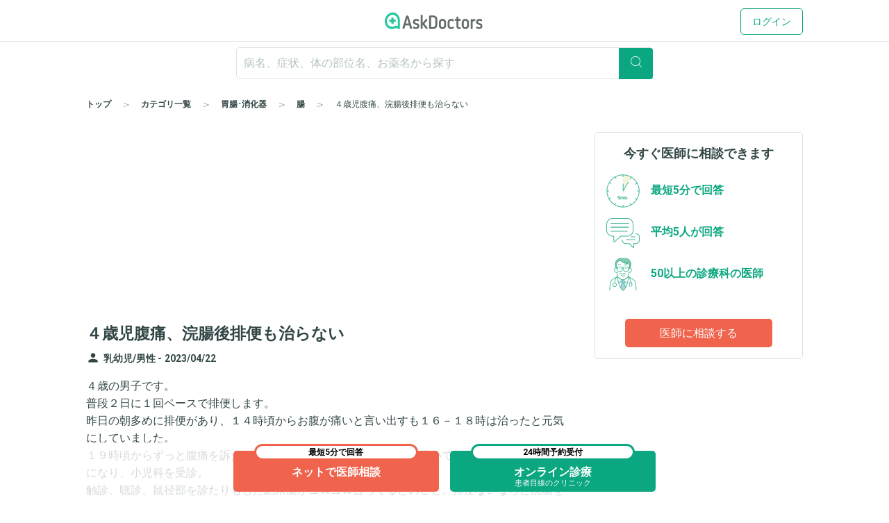

--- FILE ---
content_type: text/html; charset=utf-8
request_url: https://www.askdoctors.jp/topics/3937878
body_size: 12904
content:
<!DOCTYPE html>
<html lang="ja">
  <head prefix="fb: http://www.facebook.com/2008/fbml og: http://ogp.me/ns# article: http://ogp.me/ns/article#">
    <script async src="https://s.yimg.jp/images/listing/tool/cv/ytag.js"></script>
    <script>(function(n,i,v,r,s,c,x,z){x=window.AwsRumClient={q:[],n:n,i:i,v:v,r:r,c:c};window[n]=function(c,p){x.q.push({c:c,p:p});};z=document.createElement('script');z.async=true;z.src=s;document.head.insertBefore(z,document.head.getElementsByTagName('script')[0]);})('cwr','98b4d529-2e85-4617-a31a-5b9b257d02f3','1.0.0','ap-northeast-1','https://client.rum.us-east-1.amazonaws.com/1.10.0/cwr.js',{sessionSampleRate:0.1,guestRoleArn:'arn:aws:iam::656023149327:role/askdoctors-prod-rum-monitor',identityPoolId:'ap-northeast-1:f06c8084-edd8-4f44-a0eb-7c6508e59705',endpoint:'https://dataplane.rum.ap-northeast-1.amazonaws.com',telemetries:['errors','http','performance'],allowCookies:true,enableXRay:true});</script>
    <script>
      window.yjDataLayer = window.yjDataLayer || [];
      function ytag() { yjDataLayer.push(arguments); }

      ytag({"type":"ycl_cookie", "config":{"ycl_use_non_cookie_storage":true}});

    </script>
    
    <script src="https://assets.askdoctors.jp/assets/green/event-tracking-49c783f56c1c40ba30afa2a5be11150978f6e56b2376f981c820a9d708c8b1d7.js"></script>
    <meta charset="utf-8">
    <meta http-equiv="Content-Language" content="ja">
    <meta http-equiv="X-UA-Compatible" content="IE=Edge,chrome=1">
    <meta name="description" content="４歳の男子です。 普段２日に１回ペースで排便します。 昨日の朝多めに排便があり、１４時頃からお腹が痛いと言い出すも１６－１８時は治ったと元気にしていました。 １９時頃からずっと腹痛を訴えるも排便なし、寝ても１時間後には泣いて起きるを繰...">
    <meta name="keywords" content="アスクドクターズ,AskDoctors,医師,相談,質問,悩み,Q&amp;A,症状,病名,医者">
    <meta name="viewport" content="width=device-width,initial-scale=1" />
    <link rel="canonical" href="https://www.askdoctors.jp/topics/3937878" />
    <meta name="csrf-param" content="authenticity_token" />
<meta name="csrf-token" content="Ae5QQo23lpBq-YvGPOQh9m3Kw8J7zH7sHD1OHL4RsO_3QGuOOUwq9gFqSqFTAWQYPtpVcswaYLcPh2tRJGZvVg" />
      <meta property="og:title" content="４歳児腹痛、浣腸後排便も治らない">
  <meta property="og:type" content="article">
  <meta property="og:image" content="https://assets.askdoctors.jp/assets/green/ogp-image-8b791f93c74f88dcb5e867d97b6f7921164420843df48cea0cfa2a1ddd93f484.jpg">
  <meta property="og:image:width" content="1200">
  <meta property="og:image:height" content="630">
  <meta property="og:url" content="/topics/3937878">
  <meta property="og:site_name" content="医師に相談アスクドクターズ">
  <meta property="og:description" content="４歳の男子です。 普段２日に１回ペースで排便します。 昨日の朝多めに排便があり、１４時頃からお腹が痛いと言い出すも１６－１８時は治ったと元気にしていました。 １９時頃からずっと腹痛を訴えるも排便なし、寝ても１時間後には泣いて起きるを繰り返して朝になり、小児科を受診。 触診、聴診、鼠径部を診たりもした結果腸がゴロゴロ言ってるとのこと。排便ないならと浣腸をしたところ、コロコロうんちが１０個くらい出ました。その時はすっきりしたようで「もう痛くない」と言っており、先生には先週風邪をひいていたのでそれによる腸の不調かなと言われました。安心して帰宅したのですが、１０時受診で１１時にはまたお腹が痛いと言って寝たり起きたりしています。 水分はとれていますがごはんも食べてくれません。  ・受診もしたことですし、大きな他の病気ではないと思っていいんでしょうか？ ・浣腸で出切っていない便のせいでまだお腹が痛いのでしょうか？ ・このまま排便まで様子を見ればよいですか？なにか排便を促す方法がありますか？ ・ミヤＢＭを処方されましたが、再度受診してマグミットなどのお薬をもらったほうが良いでしょうか。  元気もないし心配です。何卒よろしくお願いします。">
  <script type="application/ld+json">
    {
      "@context": "http://schema.org",
      "@type": "WebPage",
      "isAccessibleForFree": "False",
      "hasPart": {
        "@type": "WebPageElement",
        "isAccessibleForFree": "False",
        "cssSelector": ".paywall"
      }
    }
  </script>
  <script type="application/ld+json">
    {
      "@context": "http://schema.org",
      "@type": "Article",
      "mainEntityOfPage": {
        "@type": "WebPage",
        "@id": "https://www.askdoctors.jp/topics/3937878"
      },
      "headline": "４歳児腹痛、浣腸後排便も治らない",
      "image": {
        "@type": "ImageObject",
        "url": "https://assets.askdoctors.jp/assets/green/ogp-image-8b791f93c74f88dcb5e867d97b6f7921164420843df48cea0cfa2a1ddd93f484.jpg",
        "width": "1200",
        "height": "630"
      },
      "publisher": {
        "@type": "Organization",
        "name": "アスクドクターズ",
        "logo": {
          "@type": "ImageObject",
          "url": "https://assets.askdoctors.jp/assets/green/logo_askdoctors-4374fcc4f8f8724eba9820939b145402bcc88a4042ecc258517299c7c9f41a76.svg"
        }
      },
      "description": "４歳の男子です。 普段２日に１回ペースで排便します。 昨日の朝多めに排便があり、１４時頃からお腹が痛いと言い出すも１６－１８時は治ったと元気にしていました。 １９時頃からずっと腹痛を訴えるも排便なし、寝ても１時間後には泣いて起きるを繰り返して朝になり、小児科を受診。 触診、聴診、鼠径部を診たりもした結果腸がゴロゴロ言ってるとのこと。排便ないならと浣腸をしたところ、コロコロうんちが１０個くらい出ました。その時はすっきりしたようで「もう痛くない」と言っており、先生には先週風邪をひいていたのでそれによる腸の不調かなと言われました。安心して帰宅したのですが、１０時受診で１１時にはまたお腹が痛いと言って寝たり起きたりしています。 水分はとれていますがごはんも食べてくれません。  ・受診もしたことですし、大きな他の病気ではないと思っていいんでしょうか？ ・浣腸で出切っていない便のせいでまだお腹が痛いのでしょうか？ ・このまま排便まで様子を見ればよいですか？なにか排便を促す方法がありますか？ ・ミヤＢＭを処方されましたが、再度受診してマグミットなどのお薬をもらったほうが良いでしょうか。  元気もないし心配です。何卒よろしくお願いします。"
    }
    </script>
   <script>
    window.googletag = window.googletag || {cmd: []};
    googletag.cmd.push(function() {
      googletag.defineSlot('/22982158076/ca-pub-3733682189367168-tag', [[300, 50], [300, 250], [336, 280]], 'div-gpt-ad-1709857019060-0').addService(googletag.pubads());
      anchorSlot = googletag.defineOutOfPageSlot('/22982158076/test_anchor', googletag.enums.OutOfPageFormat.TOP_ANCHOR);

      if (anchorSlot) {
        anchorSlot.addService(googletag.pubads());
      }

      googletag.pubads().enableSingleRequest();
      googletag.pubads().collapseEmptyDivs();
      googletag.enableServices();
    });
  </script>
  <script>
    window.googletag = window.googletag || {cmd: []};
    googletag.cmd.push(function() {
      googletag.defineSlot('/22982158076/Topic_Upper_Banner', ['fluid'], 'div-gpt-ad-1718587836519-0').setTargeting('tubt', ["d2"]).addService(googletag.pubads());
      googletag.pubads().enableSingleRequest();
      googletag.enableServices();
    });
  </script>
<script>
  window.googletag = window.googletag || {cmd: []};
  googletag.cmd.push(function() {
    googletag.defineSlot('/22982158076/Topic_Side_Stickey', [300, 600], 'div-gpt-ad-1719909430675-0').addService(googletag.pubads());
    googletag.pubads().enableSingleRequest();
    googletag.enableServices();
  });
</script>

    <title>４歳児腹痛、浣腸後排便も治らない - 腸の病気・症状 - 日本最大級／医師に相談できるQ&amp;Aサイト アスクドクターズ</title>
    <link rel="stylesheet" href="https://assets.askdoctors.jp/assets/green/application-584ad6847d5b63a70e819ea9c12f9212d17f3196e9d03dd1f9e0cc775dd0a788.css" media="all" />
    
    <link rel="icon" type="image/x-icon" href="https://assets.askdoctors.jp/assets/green/favicon/favicon-920d8da816cfe4e6875149b2214c4d5dacd473e2b1907f6d630ac7c3f5373f8b.ico" />
    <link rel="icon" sizes="192x192" href="https://assets.askdoctors.jp/assets/green/icon-99b0a044010bbde22bf7d40b2defe32b9c542af3eddc71e3fad5880e99033d7e.png">
    <link rel="apple-touch-icon" sizes="180x180" href="https://assets.askdoctors.jp/assets/green/apple-touch-icon-4da454cd6b92aa532bae36ebc975de4ea9d21a491ec08315b80c74310274adbf.png">
    <link href="https://fonts.googleapis.com/icon?family=Material+Icons%7CMaterial+Icons+Outlined" rel="stylesheet">
    <link rel="preconnect" href="https://fonts.googleapis.com">
    <link rel="preconnect" href="https://fonts.gstatic.com" crossorigin>
    <link href="https://fonts.googleapis.com/css2?family=Roboto:ital,wght@0,300;0,400;0,700;1,300;1,400;1,700&display=swap" rel="stylesheet">
    <script>
  dataLayer = [ {"uid":"80518fe2-33f8-4db9-8280-f4ce47ac23df","mid":"","patient_id":null,"patient_uid":null,"search_id":null,"service_name":"askdoctors"} ];
</script>

  <!-- Google Tag Manager -->
  <script>(function(w,d,s,l,i){w[l]=w[l]||[];w[l].push({'gtm.start':
    new Date().getTime(),event:'gtm.js'});var f=d.getElementsByTagName(s)[0],
    j=d.createElement(s),dl=l!='dataLayer'?'&l='+l:'';j.async=true;j.src=
    'https://www.googletagmanager.com/gtm.js?id='+i+dl+ '&gtm_auth=y4mCoMyIxlxCyhY6sJOHkg&gtm_preview=env-2&gtm_cookies_win=x';f.parentNode.insertBefore(j,f);
  })(window,document,'script','dataLayer','GTM-WL22FD7');</script>
  <!-- End Google Tag Manager -->

    <script async src="https://securepubads.g.doubleclick.net/tag/js/gpt.js"></script>
<script>
  window.googletag = window.googletag || {cmd: []};
  googletag.cmd.push(function() {
    googletag.pubads().enableSingleRequest();
    googletag.pubads().setTargeting('ms', ['guest']);
    googletag.enableServices();
  });
</script>
    <link rel="preconnect" href="https://dev.visualwebsiteoptimizer.com" />
<script type='text/javascript' id='vwoCode'>
window._vwo_code || (function() {
var account_id=1013215,
version=2.1,
settings_tolerance=2000,
hide_element='body',
hide_element_style = 'opacity:0 !important;filter:alpha(opacity=0) !important;background:none !important;transition:none !important;',
/* DO NOT EDIT BELOW THIS LINE */
f=false,w=window,d=document,v=d.querySelector('#vwoCode'),cK='_vwo_'+account_id+'_settings',cc={};try{var c=JSON.parse(localStorage.getItem('_vwo_'+account_id+'_config'));cc=c&&typeof c==='object'?c:{}}catch(e){}var stT=cc.stT==='session'?w.sessionStorage:w.localStorage;code={nonce:v&&v.nonce,use_existing_jquery:function(){return typeof use_existing_jquery!=='undefined'?use_existing_jquery:undefined},library_tolerance:function(){return typeof library_tolerance!=='undefined'?library_tolerance:undefined},settings_tolerance:function(){return cc.sT||settings_tolerance},hide_element_style:function(){return'{'+(cc.hES||hide_element_style)+'}'},hide_element:function(){if(performance.getEntriesByName('first-contentful-paint')[0]){return''}return typeof cc.hE==='string'?cc.hE:hide_element},getVersion:function(){return version},finish:function(e){if(!f){f=true;var t=d.getElementById('_vis_opt_path_hides');if(t)t.parentNode.removeChild(t);if(e)(new Image).src='https://dev.visualwebsiteoptimizer.com/ee.gif?a='+account_id+e}},finished:function(){return f},addScript:function(e){var t=d.createElement('script');t.type='text/javascript';if(e.src){t.src=e.src}else{t.text=e.text}v&&t.setAttribute('nonce',v.nonce);d.getElementsByTagName('head')[0].appendChild(t)},load:function(e,t){var n=this.getSettings(),i=d.createElement('script'),r=this;t=t||{};if(n){i.textContent=n;d.getElementsByTagName('head')[0].appendChild(i);if(!w.VWO||VWO.caE){stT.removeItem(cK);r.load(e)}}else{var o=new XMLHttpRequest;o.open('GET',e,true);o.withCredentials=!t.dSC;o.responseType=t.responseType||'text';o.onload=function(){if(t.onloadCb){return t.onloadCb(o,e)}if(o.status===200||o.status===304){_vwo_code.addScript({text:o.responseText})}else{_vwo_code.finish('&e=loading_failure:'+e)}};o.onerror=function(){if(t.onerrorCb){return t.onerrorCb(e)}_vwo_code.finish('&e=loading_failure:'+e)};o.send()}},getSettings:function(){try{var e=stT.getItem(cK);if(!e){return}e=JSON.parse(e);if(Date.now()>e.e){stT.removeItem(cK);return}return e.s}catch(e){return}},init:function(){if(d.URL.indexOf('__vwo_disable__')>-1)return;var e=this.settings_tolerance();w._vwo_settings_timer=setTimeout(function(){_vwo_code.finish();stT.removeItem(cK)},e);var t;if(this.hide_element()!=='body'){t=d.createElement('style');var n=this.hide_element(),i=n?n+this.hide_element_style():'',r=d.getElementsByTagName('head')[0];t.setAttribute('id','_vis_opt_path_hides');v&&t.setAttribute('nonce',v.nonce);t.setAttribute('type','text/css');if(t.styleSheet)t.styleSheet.cssText=i;else t.appendChild(d.createTextNode(i));r.appendChild(t)}else{t=d.getElementsByTagName('head')[0];var i=d.createElement('div');i.style.cssText='z-index: 2147483647 !important;position: fixed !important;left: 0 !important;top: 0 !important;width: 100% !important;height: 100% !important;background: white !important;display: block !important;';i.setAttribute('id','_vis_opt_path_hides');i.classList.add('_vis_hide_layer');t.parentNode.insertBefore(i,t.nextSibling)}var o=window._vis_opt_url||d.URL,s='https://dev.visualwebsiteoptimizer.com/j.php?a='+account_id+'&u='+encodeURIComponent(o)+'&vn='+version;if(w.location.search.indexOf('_vwo_xhr')!==-1){this.addScript({src:s})}else{this.load(s+'&x=true')}}};w._vwo_code=code;code.init();})();
</script>

  </head>
  <body>
      <!-- Google Tag Manager (noscript) -->
  <noscript><iframe src="https://www.googletagmanager.com/ns.html?id=GTM-WL22FD7&gtm_auth=y4mCoMyIxlxCyhY6sJOHkg&gtm_preview=env-2&gtm_cookies_win=x"
                    height="0" width="0" style="display:none;visibility:hidden"></iframe></noscript>
  <!-- End Google Tag Manager (noscript) -->
  <script>
    dataLayer.push({
      'event':'setMemberStatus',
      'member_status': 'guest',
      'device_type': 'desktop'
    });
  </script>
  <script>
    var title = 'メッセージ詳細';
    var path = '/topics/detail';
    dataLayer.push({
      'event': 'setPageInfo',
      'page_path': path !== '' ? path : undefined,
      'page_title': title !== '' ? title : undefined
    });
  </script>

        <header class="header" role="banner">

  <!-- JavaScriptから検索ワードを取得 -->
  <div id="search-word" data-search-word=""></div>

  <div class="header-pc">
  <div class="header__content" role="collapse">
    <div class=" logo-conteiner ">
      <p class="logo">
        <a href="/">
          <img src="https://assets.askdoctors.jp/assets/green/logo_askdoctors-4374fcc4f8f8724eba9820939b145402bcc88a4042ecc258517299c7c9f41a76.svg" alt="AskDoctors">
</a>      </p>
    </div>

    <nav class="global-nav">
        <a class="button button--primary-outline" href="/login">ログイン</a>
    </nav>
  </div>
</div>


  <div class="header-sp">
  <div class="header-sp__inner">
    <div class="header-sp__logo  loggedout ">
      <p class="logo">
        <a href="/">
          <img src="https://assets.askdoctors.jp/assets/green/logo_askdoctors-4374fcc4f8f8724eba9820939b145402bcc88a4042ecc258517299c7c9f41a76.svg" alt="AskDoctors">
</a>      </p>
    </div>
      <div class="header-sp__side">
          <span class="button button--primary-outline">
            <a href="/login">
              ログイン
</a>          </span>
      </div>
  </div>
</div>

    <div id="search-app" class="mobile-only">
  <div class="header-sp__search-trigger" role="toggle-next-fade">
  <div class="open header-sp__search-box">
    <form role="ignore-empty-submit" autocomplete="false" id="search-app-fallback-form" action="/search/topics" accept-charset="UTF-8" method="get">
      <i class="glyphs glyphs-search" aria-hidden="true"></i>
      <input name="q" class="current_keyword_placeholder"
      placeholder="病名、症状、体の部位名、お薬名から探す" value="">
</form>  </div>
</div>

</div>

<div id="search-box" class="pc-only">
  <form id="search-box-fallback-form" role="ignore-empty-submit" action="/search/topics" accept-charset="UTF-8" method="get" autocomplete="off">
  <div class="search">
    <input name="q" class="search__textbox" value="" type="text" autocomplete="off"
      placeholder="病名、症状、体の部位名、お薬名から探す" role="ignore-empty-target">
    <button class="search__button button button--primary" type="submit">
      <i class="glyphs glyphs-search" aria-hidden="true"></i>
    </button>
    <div class="padding-top8">
      <ul>
        <li class="search-suggest-tag active"><a href="#" class="g-icon-add icon-size-s">女性</a></li>
        <li class="search-suggest-tag"><a href="#" class="g-icon-add icon-size-s">男性</a></li>
      </ul>
      <ul>
        <li class="search-suggest-tag"><a href="#" class="g-icon-add icon-size-s">乳幼児</a></li>
        <li class="search-suggest-tag"><a href="#" class="g-icon-add icon-size-s">10歳未満</a></li>
        <li class="search-suggest-tag"><a href="#" class="g-icon-add icon-size-s">10代</a></li>
        <li class="search-suggest-tag"><a href="#" class="g-icon-add icon-size-s">20代</a></li>
        <li class="search-suggest-tag"><a href="#" class="g-icon-add icon-size-s">30代</a></li>
        <li class="search-suggest-tag"><a href="#" class="g-icon-add icon-size-s">40代</a></li>
        <li class="search-suggest-tag"><a href="#" class="g-icon-add icon-size-s">50代</a></li>
        <li class="search-suggest-tag"><a href="#" class="g-icon-add icon-size-s">60代</a></li>
        <li class="search-suggest-tag"><a href="#" class="g-icon-add icon-size-s">70代以上</a></li>
      </ul>
    </div>
  </div>
</form>

</div>



  

  <div class="breadcrumbs pc-only">
    <ol class="breadcrumbs-list" itemscope itemtype="http://schema.org/BreadcrumbList">
    <li itemprop="itemListElement" itemscope itemtype="http://schema.org/ListItem" class="breadcrumbs-list-item">
        <a itemprop="item" href="/"><span itemprop="name">トップ</span></a>
      <meta itemprop="position" content="1"/>
    </li>
    <li itemprop="itemListElement" itemscope itemtype="http://schema.org/ListItem" class="breadcrumbs-list-item">
        <a itemprop="item" href="/categories"><span itemprop="name">カテゴリ一覧</span></a>
      <meta itemprop="position" content="2"/>
    </li>
    <li itemprop="itemListElement" itemscope itemtype="http://schema.org/ListItem" class="breadcrumbs-list-item">
        <a itemprop="item" href="/topics/categories/stomach-intestine-and-anus"><span itemprop="name">胃腸･消化器</span></a>
      <meta itemprop="position" content="3"/>
    </li>
    <li itemprop="itemListElement" itemscope itemtype="http://schema.org/ListItem" class="breadcrumbs-list-item">
        <a itemprop="item" href="/topics/categories/stomach-intestine-and-anus/intestine-disease"><span itemprop="name">腸</span></a>
      <meta itemprop="position" content="4"/>
    </li>
    <li itemprop="itemListElement" itemscope itemtype="http://schema.org/ListItem" class="breadcrumbs-list-item">
        <span itemprop="name">４歳児腹痛、浣腸後排便も治らない</span>
      <meta itemprop="position" content="5"/>
    </li>
</ol>

</div>


</header>


    

    





<main role="main" class="push-bottom-none--sp">
  <div class="inner inner-sp clearfix">
    <div class="column-main">

      


  <!-- /22982158076/Topic_Upper_Banner -->
  <div class="targeting-banner-area">
    <div id='div-gpt-ad-1718587836519-0'>
      <script>
        googletag.cmd.push(function() { googletag.display('div-gpt-ad-1718587836519-0'); });
      </script>
    </div>
  </div>



      


      <article>

        <h1 class="qa-heading">４歳児腹痛、浣腸後排便も治らない</h1>

        <div class="qa-contents">
  <div class="qa-contents__wrap">
    <div class="qa-contents__inr">
      <p>
          <i class="material-icons qa-contents__icon label--before">person</i><small class="text-sub text-gendar">乳幼児/男性 -</small>
        <small class="text-sub text-gendar"><time datetime="2023-04-22 14:22:55 +0900">
  2023/04/22
</time>
</small>
      </p>
    </div>
  </div>

  <div class="qa-contents__text">
    <p>４歳の男子です。
<br />普段２日に１回ペースで排便します。
<br />昨日の朝多めに排便があり、１４時頃からお腹が痛いと言い出すも１６－１８時は治ったと元気にしていました。
<br />１９時頃からずっと腹痛を訴えるも排便なし、寝ても１時間後には泣いて起きるを繰り返して朝になり、小児科を受診。
<br />触診、聴診、鼠径部を診たりもした結果腸がゴロゴロ言ってるとのこと。排便ないならと浣腸をしたところ、コロコロうんちが１０個くらい出ました。その時はすっきりしたようで「もう痛くない」と言っており、先生には先週風邪をひいていたのでそれによる腸の不調かなと言われました。安心して帰宅したのですが、１０時受診で１１時にはまたお腹が痛いと言って寝たり起きたりしています。
<br />水分はとれていますがごはんも食べてくれません。</p>

<p>・受診もしたことですし、大きな他の病気ではないと思っていいんでしょうか？
<br />・浣腸で出切っていない便のせいでまだお腹が痛いのでしょうか？
<br />・このまま排便まで様子を見ればよいですか？なにか排便を促す方法がありますか？
<br />・ミヤＢＭを処方されましたが、再度受診してマグミットなどのお薬をもらったほうが良いでしょうか。</p>

<p>元気もないし心配です。何卒よろしくお願いします。</p>

      <div class="text-right">
        <p class="chips"><span class="text-emphasis">内科分野、他</span><span>&nbsp;</span>に限定して相談しました</p>
      </div>
  </div>


  


</div>

<div class="inner-s push-bottom--lg">

</div>

        
  <div class="qa-contents">
    <h2 class="heading18">注目の情報</h2>
    <ul class="qa-bnr-lst">
        <li>
          <a href="https://www.askdoctors.jp/online_clinic/k_mesen?utm_source=askweb_topicmid_display&amp;utm_medium=display&amp;utm_campaign=general-general_all" target="_blank">
            <div class="qa-bnr-flex" onclick="pushImageBannerEvent(&#39;OL診療&#39;,&#39;click&#39;, &#39;topic-mid&#39;)">
              <div class="margin-right12">
                
              </div>
              <div class="margin-right32">
                <img src="https://static.askdoctors.jp/ab/k-mesen600x200_0613@1x.png" alt="" onload="pushImageBannerEvent(&#39;OL診療&#39;,&#39;impression&#39;, &#39;topic-mid&#39;)">
              </div>
            </div>
          </a>
        </li>
        <li>
          <a href="https://www.askdoctors.jp/summary/ckdselfcheck?utm_source=ask_site_pr&amp;utm_medium=display&amp;utm_campaign=2024ckdo" target="_blank">
            <div class="qa-bnr-flex" onclick="pushImageBannerEvent(&#39;CKD&#39;,&#39;click&#39;, &#39;topic-mid&#39;)">
              <div class="margin-right12">
                
              </div>
              <div class="margin-right32">
                <img src="https://static.askdoctors.jp/ab/ckd/251225_ckd_selfcheck_bnr_b.png" alt="" onload="pushImageBannerEvent(&#39;CKD&#39;,&#39;impression&#39;, &#39;topic-mid&#39;)">
              </div>
            </div>
          </a>
        </li>
        <li>
          <a href="https://www.askdoctors.jp/summary/atrial_fibrillation_intro?from=qa" target="_blank">
            <div class="qa-bnr-flex" onclick="pushImageBannerEvent(&#39;pr-atrial-fibrillation&#39;,&#39;click&#39;, &#39;topic-mid&#39;)">
              <div class="margin-right12">
                
              </div>
              <div class="margin-right32">
                <img src="https://static.askdoctors.jp/ab/240313_sitebanner_600*230.png" alt="" onload="pushImageBannerEvent(&#39;pr-atrial-fibrillation&#39;,&#39;impression&#39;, &#39;topic-mid&#39;)">
              </div>
            </div>
          </a>
        </li>
    </ul>
  </div>


        <div id="doctor-answer-jump"></div>

          <div class="block type-subtext qa-answers-note">
            <img alt="" height="24" src="https://assets.askdoctors.jp/assets/green/icon/exclamation-29aa97b2eb8462c502476898a7aa8cdcbef3503449833ea330ded145bb5f30c4.svg" />
            <p>各回答は、回答日時点での情報です。最新の情報は、投稿日が新しいQ＆A、もしくは<a href="/topics/add-form">自分で相談する</a>ことでご確認いただけます。</p>
          </div>
        <div class="paywall">
              <div class="block topics-inr-qa">
    <div class="qa-comment-title">
      2名の医師が回答しています
    </div>

  <div class="qa-comment qa-comment-top--none">
          <div class=" js-qa-masked-doctor-comment" style="">
      
<div class="qa-comment-profile">
  <a href="/doctors/7561">
    <div class="qa-comment-profile-set">
      <div class="qa-comment-profile-image">
        <img src="https://assets.askdoctors.jp/assets/green/icon/icon_doctor01_bg-a2052b9ce4f8da2f532d10a69f3298a0f4417ef5ffde602a5d38497e0f25b9e6.svg" height="50" alt="">
      </div>
        <div class="qa-comment-profile-wrap">
          <h3 class="qa-comment-profile-masked-title">
            小児科の医師が回答
          </h3>
        </div>
      <div class="read-more">
        <i class="material-icons navigate_next">navigate_next</i>
      </div>
    </div>
</a></div>


  <div class="qa-comment-doctor qa-comment-mask push-top--sm">
      <div class="js-registration-buttons" data-props="{&quot;emailRegistrationUrl&quot;:&quot;/user/pre-register/free&quot;,&quot;additionalParams&quot;:{&quot;no_confirm&quot;:&quot;true&quot;,&quot;paying_cancelable&quot;:1},&quot;lastLoginMethod&quot;:null}"></div>
  </div>

    </div>
    <div class="qa-masked-doctor-comment js-qa-masked-doctor-comment" style="">
      
<div class="qa-comment-profile">
  <a href="/doctors/6385">
    <div class="qa-comment-profile-set">
      <div class="qa-comment-profile-image">
        <img src="https://assets.askdoctors.jp/assets/green/icon/icon_doctor01_bg-a2052b9ce4f8da2f532d10a69f3298a0f4417ef5ffde602a5d38497e0f25b9e6.svg" height="50" alt="">
      </div>
        <div class="qa-comment-profile-wrap">
          <h3 class="qa-comment-profile-masked-title">
            小児科の医師が回答
          </h3>
        </div>
      <div class="read-more">
        <i class="material-icons navigate_next">navigate_next</i>
      </div>
    </div>
</a></div>


  <div class="qa-comment-doctor qa-comment-mask push-top--sm">
      <div class="js-registration-buttons" data-props="{&quot;emailRegistrationUrl&quot;:&quot;/user/pre-register/free&quot;,&quot;additionalParams&quot;:{&quot;no_confirm&quot;:&quot;true&quot;,&quot;paying_cancelable&quot;:1},&quot;lastLoginMethod&quot;:null}"></div>
  </div>

    </div>


  </div>
</div>


        </div>

        <div class="note-panel">
          <p>
            本サービスは医師による健康相談サービスで、医師による回答は相談内容に応じた医学的助言です。診断・診察などを行うものではありません。
            このことを十分認識したうえで自己の責任において、医療機関への受診有無等をご自身でご判断ください。
            実際に医療機関を受診する際も、治療方法、薬の内容等、担当の医師によく相談、確認するようにお願いいたします。
          </p>
        </div>


      </article>

      <div class="flex-center">
  <div id='div-gpt-ad-1709857019060-0' class='margin-bottom24' style='min-width: 300px; min-height: 50px;'>
    <script>
      googletag.cmd.push(function() { googletag.display('div-gpt-ad-1709857019060-0'); });
    </script>
  </div>
</div>


      
<div class="qa-list-border-none" id="similar-question-jump">
  <div role="recommend-topics" data-topic-id="3937878"></div>
</div>

<div class="qa-search-set text-center push-top--lg">
  <h4 class="push-bottom--sm">お探しの情報は、見つかりましたか？</h4>
  <p>
    <small>
      キーワードは、文章より単語をおすすめします。<br>
      キーワードの追加や変更をすると、<br>
      お探しの情報がヒットするかもしれません
    </small>
  </p>
  <div class="push-bottom--lg">
    <ul class="qa-search-set-btn">
      <li>
        <a class="js-focus-whole-question-search">検索しなおす</a>
      </li>
      <li class="select">
        <a href="/topics/add-form">医師に相談</a>
      </li>
    </ul>
  </div>
</div>

      <div class="pc-only">
      </div>

      <section>
  <div class="inner push-top--lg">
    <div class="top-dr-info">
      <h3 class="heading20 border-normal-bottom padding-bottom4">協力医師紹介</h3>
      <p class="push-top--sm">アスクドクターズの記事やセミナー、Q&Aでの協力医師は、<b>国内医師の約9割、33万人以上</b>が利用する医師向けサイト「<a href="http://m3.com/" target="_blank">m3.com</a>」の会員です。</p>
      <h4 class="heading18 push-top">記事・セミナーの協力医師</h4>
      <ul class="top-dr-lst flex-start push-top">
        <li>
          <a href="/articles/supervising_doctors/359">
            <p class="top-dr-thumb"><img alt="白月遼先生" src="https://assets.askdoctors.jp/assets/green/dr-lst/dr-shirotsuki@x1-c4d0d70580d8c694fa9a2b26a882e7aa492426893845b800fad44bf480bc1311.png" /></p>
            <p class="top-dr-name type-subtext margin-top12"><b>白月 遼&nbsp;先生</b></p>
            <p class="top-dr-hospital margin-top4">患者目線のクリニック</p>
</a>        </li>
        <li>
          <a href="/articles/supervising_doctors/227">
            <p class="top-dr-thumb"><img alt="森戸やすみ先生" src="https://assets.askdoctors.jp/assets/green/dr-lst/dr-morito@x1-935e3aa7cd4b4ff18e37e98d4f956b6657c5b156a5940e4f82e7c090e5847245.png" /></p>
            <p class="top-dr-name type-subtext margin-top12"><b>森戸 やすみ&nbsp;先生</b></p>
            <p class="top-dr-hospital margin-top4">どうかん山こどもクリニック</p>
</a>        </li>
        <li>
          <a href="/articles/supervising_doctors/175">
            <p class="top-dr-thumb"><img alt="法村尚子先生" src="https://assets.askdoctors.jp/assets/green/dr-lst/dr-norimura@x1-a5dc4e50e23157d3afaaf0948597b36413aa4f8d3f37a852b7fc717b23196eda.png" /></p>
            <p class="top-dr-name type-subtext margin-top12"><b>法村 尚子&nbsp;先生</b></p>
            <p class="top-dr-hospital margin-top4">高松赤十字病院</p>
</a>        </li>
        <li>
          <a href="/articles/supervising_doctors/180">
            <p class="top-dr-thumb"><img alt="横山啓太郎先生" src="https://assets.askdoctors.jp/assets/green/dr-lst/dr-yokoyama@x1-ffe6cb89410043c08e559e8d25d4c9a6297f32d520c7ac9d151fbba289e52e51.png" /></p>
            <p class="top-dr-name type-subtext margin-top12"><b>横山 啓太郎&nbsp;先生</b></p>
            <p class="top-dr-hospital margin-top4">慈恵医大晴海トリトンクリニック</p>
</a>        </li>
        <li>
          <a href="/articles/supervising_doctors/177">
            <p class="top-dr-thumb"><img alt="堤多可弘先生" src="https://assets.askdoctors.jp/assets/green/dr-lst/dr-tsutsumi@x1-87360522beb8b7e2d8b5599790c810ce5be567285f95d7c3c5f1357559a91de3.png" /></p>
            <p class="top-dr-name type-subtext margin-top12"><b>堤 多可弘&nbsp;先生</b></p>
            <p class="top-dr-hospital margin-top4">VISION PARTNERメンタルクリニック四谷</p>
</a>        </li>
        <li>
          <a href="/articles/supervising_doctors/181">
            <p class="top-dr-thumb"><img alt="平野井啓一先生" src="https://assets.askdoctors.jp/assets/green/dr-lst/dr-hiranoi@x1-102b5b2d8bcf52cefcb005ca71559aa2b53419849a5b8820faa6342d27476af8.png" /></p>
            <p class="top-dr-name type-subtext margin-top12"><b>平野井 啓一&nbsp;先生</b></p>
            <p class="top-dr-hospital margin-top4">株式会社メディカル・マジック・ジャパン、平野井労働衛生コンサルタント事務所</p>
</a>        </li>
      </ul>
      <h4 class="heading18 push-top">Q&Aの協力医師</h4>
      <p class="push-top--sm">内科、外科、産婦人科、小児科、婦人科、皮膚科、眼科、耳鼻咽喉科、整形外科、精神科、循環器科、消化器科、呼吸器科をはじめ、55以上の診療科より、のべ8,000人以上の医師が回答しています。</p>
      <p class="text-right push-top push-bottom--lg"><a href="/doctors">Q&amp;A協力医師一覧へ</a></p>
    </div>
  </div>
</section>

    </div>
    <div class="column-side">
  <section class="services-description services-description__side">
    <div class="services-point-panel">
      <p class="services-point-panel__title">今すぐ医師に相談できます</p>
      <ul class="row services-point-panel__row">
        <li class="col col-3 services-point-panel__col">
          <img src="https://assets.askdoctors.jp/assets/green/icon/icon_clock-c9d7c76608fd7152653592976dc71188f162b8a89d0779aade13aa23f442245a.svg" height="80" alt="">
          <p>最短5分で回答</p>
        </li>
        <li class="col col-3 services-point-panel__col">
          <img src="https://assets.askdoctors.jp/assets/green/icon/icon_comment-c60bbab7e0d8b94d560d7ab74dd14a8895681e14531f4cd59942824caa539dc2.svg" height="80" alt="">
          <p>平均5人が回答</p>
        </li>
        <li class="col col-3 services-point-panel__col">
          <img src="https://assets.askdoctors.jp/assets/green/icon/icon_doctor_simple-0fee0618069575801a28c00f1f12d93d32356300def94b0934cadf1324feeea1.svg" height="80" alt="">
          <p>50以上の診療科の医師</p>
        </li>
      </ul>
      <div class="text-center"><a class="button button--register services-point-panel__button" href="/topics/add-form">医師に相談する</a></div>
    </div>
  </section>

  <!-- /22982158076/Topic_Side_Stickey -->
  <div id='div-gpt-ad-1719909430675-0' style='min-width: 300px; min-height: 600px;' class="push-top">
    <script>
      googletag.cmd.push(function() { googletag.display('div-gpt-ad-1719909430675-0'); });
    </script>
  </div>

</div>

  </div>

  <div class="mobile-only">
  </div>

  <div class="contents-inner">
    <ol class="breadcrumbs-list-sp" itemscope itemtype="http://schema.org/BreadcrumbList">
    <li itemprop="itemListElement" itemscope itemtype="http://schema.org/ListItem" class="breadcrumbs-list-item">
        <a itemprop="item" href="/"><span itemprop="name">トップ</span></a>
      <meta itemprop="position" content="1"/>
    </li>
    <li itemprop="itemListElement" itemscope itemtype="http://schema.org/ListItem" class="breadcrumbs-list-item">
        <a itemprop="item" href="/categories"><span itemprop="name">カテゴリ一覧</span></a>
      <meta itemprop="position" content="2"/>
    </li>
    <li itemprop="itemListElement" itemscope itemtype="http://schema.org/ListItem" class="breadcrumbs-list-item">
        <a itemprop="item" href="/topics/categories/stomach-intestine-and-anus"><span itemprop="name">胃腸･消化器</span></a>
      <meta itemprop="position" content="3"/>
    </li>
    <li itemprop="itemListElement" itemscope itemtype="http://schema.org/ListItem" class="breadcrumbs-list-item">
        <a itemprop="item" href="/topics/categories/stomach-intestine-and-anus/intestine-disease"><span itemprop="name">腸</span></a>
      <meta itemprop="position" content="4"/>
    </li>
    <li itemprop="itemListElement" itemscope itemtype="http://schema.org/ListItem" class="breadcrumbs-list-item">
        <span itemprop="name">４歳児腹痛、浣腸後排便も治らない</span>
      <meta itemprop="position" content="5"/>
    </li>
</ol>

  </div>
  <script>
    googletag.cmd.push(() => {
      if (anchorSlot) {
        googletag.display(anchorSlot);
      }
    });
  </script>
</main>

    
<div id="campaigns-dialog" class="campaigns-dialog">
  <div class="campaigns-dialog-area">
    <button class="campaigns-dialog-close01" type="button" onclick="closeModal();"><i class="material-icons">close</i></button>

    <div class="campaigns-dialog-area-wrapper">
      <div class="campaigns-dialog-area-inr">
        <p class="campaigns-dialog-ttl"><b>紹介する方法をお選びください</b></p>
        <p class="campaigns-dialog-txt">ボタンを押すと以下の説明がコピーされます。<br>そのまま手軽に送ることができます。</p>
        <div class="campaigns-dialog-picup-area">
          <p class="campaigns-dialog-picup-txt">ネットで医師に相談できる「アスクドクターズ」<br>医師が答える250万件以上のQ&Aも見放題</p>
          <p class="campaigns-dialog-picup-txt">▼会員限定Q&Aを無料で見るにはこちら<br>
          <p>https://xxx（招待用URLが入ります）</p>
        </div>
        <div class="campaigns-btn mobile-only ">
          <p>
            <button class="button button--default button--lg mobile-only" type="button" onclick="lineInvitation();">
              <picture>
                <source type="image/webp" srcset="https://assets.askdoctors.jp/assets/green/landing/line-icon-281d05a3aaae9ffade8f05ed2dffed530001754857431edccfb330ad9ca6b25d.webp" style="width:24px;">
                <img src="https://assets.askdoctors.jp/assets/green/landing/line-icon-db51f4781ba60f9dbe9ace75a2319b00a2883c7086b46e5fe8422886b5a823c7.png" style="width:24px;" alt="">
              </picture>
              LINEで送る
            </button>
          </p>
        </div>
        <div class="campaigns-btn">
          <p>
            <button class="button button--default button--lg" type="button" onclick="mailInvitation();">
              <picture>
                <source type="image/webp" srcset="https://assets.askdoctors.jp/assets/green/landing/mail-icon-3763c746333c89aec4ef28b8ca420b105749066baacacd13dac98cd6295e61aa.webp" style="width:24px;">
                <img src="https://assets.askdoctors.jp/assets/green/landing/mail-icon-738b8c66341819969e2cbf2c367790f0fa9529d60c702f0358b7d227c47a93ce.png" style="width:24px;" alt="">
              </picture>
              メールで送る
            </button>
          </p>
        </div>
        <div class="campaigns-btn">
          <p>
            <button class="button button--default button--lg" type="button" onclick="copyInvitation();">
              <picture>
                <source type="image/webp" srcset="https://assets.askdoctors.jp/assets/green/landing/copy-icon-1f7469f655df60d9219ab7df450803c35f649795ad834f957787e9bff5779a56.webp" style="width:24px;">
                <img src="https://assets.askdoctors.jp/assets/green/landing/copy-icon-20d9ca487ad64982ae1315f781048ab8a3d84ae78eb0f7c9b0247e67e6db114f.png" style="width:24px;" alt="">
              </picture>
              URLをコピー
            </button>
          </p>
        </div>
        <button class="campaigns-dialog-close02" type="button" onclick="closeModal();">閉じる</button>
      </div>
    </div>

  </div>
</div>

        <section class="footer-btn-area">
    <div class="fv-area">
      <div class="fv-area-inr">
        <div class="fv-btn-wrap flex-center">
          <div class="fv-btn-l">
            <a class="button button--register button--lg" href="/topics/add-form">
              <p class="fv-btn-txt"><small>最短5分で回答</small>ネットで医師相談</p>
</a>          </div>
          <div class="fv-btn-r">
              <a class="button button--primary button--lg" href="/online_clinic/k_mesen?utm_campaign=general-general_all&amp;utm_medium=display&amp;utm_source=askweb_ub_display">
              <p class="fv-btn-txt"><small>24時間予約受付</small>オンライン診療</p>
              <span class="fv-btn-txt-sub">患者目線のクリニック</span>
</a>          </div>
        </div>
      </div>
    </div>
  </section>
<footer>
      <ul class="footer__nav push-top--lg">
        <li><a href="/faq">よくあるご質問</a></li>
        <li><a href="/summary/corporate_inquiries">法人のお問い合わせ</a></li>
        <li><a href="/doctors">協力医師一覧</a></li>
        <li><a href="/help">ヘルプ</a></li>
        <li><a href="/open/terms">利用規約</a></li>
        <li><a target="_blank" href="https://corporate.m3.com/privacy/">個人情報の取扱について</a></li>
        <li><a href="/open/trade">特定商取引法に基づく表示</a></li>
        <li><a href="/open/about">運営会社</a></li>
        <li><a href="/sitemap">サイトマップ</a></li>
        <li><a target="_blank" href="https://corporate.m3.com/customer_harassment/">カスタマーハラスメントポリシー</a></li>
      </ul>

    <div class="inner">
      <aside>
        <p class="heading3">グループサイト</p>
        <ul class="footer-gloup__list">
          <li><a href="/articles">トピックス</a></li>
          <li><a href="https://askdoctorslab.jp" target="_blank">AskDoctors総研</a></li>
        </ul>
      </aside>
    </div>

  <div class="inner">
    <small>Copyright © 2005-2026 M3, Inc. All Rights Reserved.</small>
  </div>
</footer>

    <div style="position :fixed; right :200%;">
      <textarea id="copymessage"></textarea>
    </div>
    <script src="https://assets.askdoctors.jp/assets/packs/js/runtime-8c00e5d2e411141371ab.js" defer="defer"></script>
<script src="https://assets.askdoctors.jp/assets/packs/js/3751-80d8f81784de510ec608.js" defer="defer"></script>
<script src="https://assets.askdoctors.jp/assets/packs/js/1083-e3a9b52d80cef60faf24.js" defer="defer"></script>
<script src="https://assets.askdoctors.jp/assets/packs/js/2124-7d0f899b8abc2a744432.js" defer="defer"></script>
<script src="https://assets.askdoctors.jp/assets/packs/js/topic_viewer_vote-120529804a3aab072512.js" defer="defer"></script>
<script src="https://assets.askdoctors.jp/assets/packs/js/impression_tracker-f5ff7c3097646748a41e.js" defer="defer"></script>
<script src="https://assets.askdoctors.jp/assets/packs/js/invitation/introduction-73240a2cb8656c86fe1e.js" defer="defer"></script>
<script src="https://assets.askdoctors.jp/assets/packs/js/focus_whole_question_search-3aa9f2834f6607f8933b.js" defer="defer"></script>
<script src="https://assets.askdoctors.jp/assets/packs/js/registration_buttons-12fb04470c8ba1daf3b4.js" defer="defer"></script>
<script src="https://assets.askdoctors.jp/assets/packs/js/1854-2e226441eade9cb008a7.js" defer="defer"></script>
<script src="https://assets.askdoctors.jp/assets/packs/js/5957-64ce4896b75cd75e102d.js" defer="defer"></script>
<script src="https://assets.askdoctors.jp/assets/packs/js/search-ebd6b836909436e0229f.js" defer="defer"></script>
<script src="https://assets.askdoctors.jp/assets/packs/js/enquete-13b69accb3ec747ae26a.js" defer="defer"></script>
<script src="https://assets.askdoctors.jp/assets/packs/js/commons-dacfc855b52e6db5719b.js" defer="defer"></script>
      <div id='uniqueid-enquete-app'
        data-hae-survey="false"
        data-hae-survey-url="https://jp.surveymonkey.com/r/K8GJVF6"
        data-unique-id="80518fe2-33f8-4db9-8280-f4ce47ac23df"
      ></div>

    

    <script src="https://assets.askdoctors.jp/assets/green/application-549ae237a87ce17f1f9986c30f17f1b96e306b4c7c6e7dd25bb5555fccaf5c4c.js"></script>
    <script>
  console.log({
    PIPELINE_ID: '',
    JOB_ID: '21236859456'
  });
</script>

      <script type="text/javascript">
    /* <![CDATA[ */
    var google_conversion_id = 985542535;
    var google_custom_params = window.google_tag_params;
    var google_remarketing_only = true;
    /* ]]> */
  </script>
  <script type="text/javascript" src="//www.googleadservices.com/pagead/conversion.js">
  </script>
  <noscript>
    <div style="display:inline;">
      <img height="1" width="1" style="border-style:none;" alt="" src="//googleads.g.doubleclick.net/pagead/viewthroughconversion/985542535/?value=0&amp;guid=ON&amp;script=0"/>
    </div>
  </noscript>


      <div id="search-props-data" data-search-props="{&quot;loggedIn&quot;:false,&quot;targetAges&quot;:{&quot;INFANTS&quot;:&quot;乳幼児&quot;,&quot;UNDER_10&quot;:&quot;10歳未満&quot;,&quot;RANGE_10_19&quot;:&quot;10代&quot;,&quot;RANGE_20_29&quot;:&quot;20代&quot;,&quot;RANGE_30_39&quot;:&quot;30代&quot;,&quot;RANGE_40_49&quot;:&quot;40代&quot;,&quot;RANGE_50_59&quot;:&quot;50代&quot;,&quot;RANGE_60_69&quot;:&quot;60代&quot;,&quot;OVER_70&quot;:&quot;70代以上&quot;},&quot;targetGenders&quot;:{&quot;F&quot;:&quot;女性&quot;,&quot;M&quot;:&quot;男性&quot;}}"></div>

    <script async src="https://s.yimg.jp/images/listing/tool/cv/ytag.js"></script>
    <script>
      window.yjDataLayer = window.yjDataLayer || [];
      function ytag() { yjDataLayer.push(arguments); }
      ytag({ "type":"yss_retargeting", "config": { "yahoo_ss_retargeting_id": "1000036791", "yahoo_sstag_custom_params": { } } });
    </script>
  </body>
</html>


--- FILE ---
content_type: text/html; charset=utf-8
request_url: https://www.askdoctors.jp/topics/3937878/related-contents
body_size: 2436
content:
  <div class="block">
      <h2 class="sm:text-sm md:text-xl block__heading block__heading-border qa-section_heading">関連Q＆A</h2>
    <div class="qa-list related">
        
<div class="panel-item-wrapper">
  <div role="panel-item" class="qa-list__card qa-list__item">
    <a role="panel-item-main-link" href="/topics/5083509">
      <div class="qa-list__main">
        <div class="qa-curd-ttl">
          <h2 class="heading2">4歳児の便秘後に下痢</h2>
          <i class="material-icons navigate_next">navigate_next</i>
        </div>
        <div class="clearfix push-top--md">
            <i class="material-icons qa-contents__icon ">person</i>
  <small class="text-sub text-gendar label--before">乳幼児/男性</small><span class="text-sub"> - </span>

          <small class="text-sub text-date"><time datetime="2025-06-27 19:07:58 +0900">
  2025/06/27
</time>
</small>
        </div>

        <div class="text-clamp text-clamp--line4">
          <p>2歳くらいから便秘気味の息子がいます。排便は浣腸がほとんどで便秘症の薬を服用していました。
3歳を過ぎたあたりに自立で2日に1回普通便が出るよ...</p>
        </div>

          <div class="qa-feedback-answer push-top--sm">
            <p class="push-bottom--sm">
            </p>
            <p class="qa-list__label">
                <span class="topics-status"><span class="topics-status-icon"><i class="glyphs glyphs-comment text--primary" aria-hidden="true"></i></span></span>
                <span class="qa-list__label-answer">4名が回答</span>
            </p>
          </div>
      </div>

</a>  </div>
</div>

        
<div class="panel-item-wrapper">
  <div role="panel-item" class="qa-list__card qa-list__item">
    <a role="panel-item-main-link" href="/topics/5045273">
      <div class="qa-list__main">
        <div class="qa-curd-ttl">
          <h2 class="heading2">4歳子ども、腹痛と排便後の元気の無さ</h2>
          <i class="material-icons navigate_next">navigate_next</i>
        </div>
        <div class="clearfix push-top--md">
            <i class="material-icons qa-contents__icon ">person</i>
  <small class="text-sub text-gendar label--before">10歳未満/男性</small><span class="text-sub"> - </span>

          <small class="text-sub text-date"><time datetime="2025-05-29 20:36:45 +0900">
  2025/05/29
</time>
</small>
        </div>

        <div class="text-clamp text-clamp--line4">
          <p>4歳男児です。保育園の帰りにお腹が痛いと言っていましたが、そんなにひどくはなさそうでした。夕飯もたくさん食べました。
夕飯後、便意を訴えトイレ...</p>
        </div>

          <div class="qa-feedback-answer push-top--sm">
            <p class="push-bottom--sm">
            </p>
            <p class="qa-list__label">
                <span class="topics-status"><span class="topics-status-icon"><i class="glyphs glyphs-comment text--primary" aria-hidden="true"></i></span></span>
                <span class="qa-list__label-answer">6名が回答</span>
            </p>
          </div>
      </div>

</a>  </div>
</div>

        
<div class="panel-item-wrapper">
  <div role="panel-item" class="qa-list__card qa-list__item">
    <a role="panel-item-main-link" href="/topics/5118088">
      <div class="qa-list__main">
        <div class="qa-curd-ttl">
          <h2 class="heading2">4歳児腹痛の症状について</h2>
          <i class="material-icons navigate_next">navigate_next</i>
        </div>
        <div class="clearfix push-top--md">
            <i class="material-icons qa-contents__icon ">person</i>
  <small class="text-sub text-gendar label--before">10歳未満/男性</small><span class="text-sub"> - </span>

          <small class="text-sub text-date"><time datetime="2025-07-23 22:12:09 +0900">
  2025/07/23
</time>
</small>
        </div>

        <div class="text-clamp text-clamp--line4">
          <p>4歳児の男児ですが、2週間くらい腹痛を訴えています。
7月6日に40度の熱が出て、翌日7日朝に下がったもののその日は午前中2〜3回かなりひどい嘔...</p>
        </div>

          <div class="qa-feedback-answer push-top--sm">
            <p class="push-bottom--sm">
            </p>
            <p class="qa-list__label">
                <span class="topics-status"><span class="topics-status-icon"><i class="glyphs glyphs-comment text--primary" aria-hidden="true"></i></span></span>
                <span class="qa-list__label-answer">5名が回答</span>
            </p>
          </div>
      </div>

</a>  </div>
</div>

        
<div class="panel-item-wrapper">
  <div role="panel-item" class="qa-list__card qa-list__item">
    <a role="panel-item-main-link" href="/topics/5179380">
      <div class="qa-list__main">
        <div class="qa-curd-ttl">
          <h2 class="heading2">排便状況と浣腸使用について</h2>
          <i class="material-icons navigate_next">navigate_next</i>
        </div>
        <div class="clearfix push-top--md">
            <i class="material-icons qa-contents__icon ">person</i>
  <small class="text-sub text-gendar label--before">70代以上/男性</small><span class="text-sub"> - </span>

          <small class="text-sub text-date"><time datetime="2025-09-06 11:10:33 +0900">
  2025/09/06
</time>
</small>
        </div>

        <div class="text-clamp text-clamp--line4">
          <p>７９歳、マグネシウムを昼、モビコールを夜それぞれ１錠、１包、朝リンぜス２錠服用しています。以前はこれで順調でしたが、１０日前位から排便が困難にな...</p>
        </div>

          <div class="qa-feedback-answer push-top--sm">
            <p class="push-bottom--sm">
            </p>
            <p class="qa-list__label">
                <span class="topics-status"><span class="topics-status-icon"><i class="glyphs glyphs-comment text--primary" aria-hidden="true"></i></span></span>
                <span class="qa-list__label-answer">8名が回答</span>
            </p>
          </div>
      </div>

</a>  </div>
</div>

        
<div class="panel-item-wrapper">
  <div role="panel-item" class="qa-list__card qa-list__item">
    <a role="panel-item-main-link" href="/topics/5077975">
      <div class="qa-list__main">
        <div class="qa-curd-ttl">
          <h2 class="heading2">4歳慢性的な便秘で親が疲弊、腹痛なし食欲ふつう</h2>
          <i class="material-icons navigate_next">navigate_next</i>
        </div>
        <div class="clearfix push-top--md">
            <i class="material-icons qa-contents__icon ">person</i>
  <small class="text-sub text-gendar label--before">10歳未満/女性</small><span class="text-sub"> - </span>

          <small class="text-sub text-date"><time datetime="2025-06-23 22:31:48 +0900">
  2025/06/23
</time>
</small>
        </div>

        <div class="text-clamp text-clamp--line4">
          <p>4歳女の子保育園に通っています。赤ちゃんの頃から便秘に悩んでいます。過去には嘔吐することや夜中に腹痛で時間外受診することもありました。
　もう何...</p>
        </div>

          <div class="qa-feedback-answer push-top--sm">
            <p class="push-bottom--sm">
            </p>
            <p class="qa-list__label">
                <span class="topics-status"><span class="topics-status-icon"><i class="glyphs glyphs-comment text--primary" aria-hidden="true"></i></span></span>
                <span class="qa-list__label-answer">7名が回答</span>
            </p>
          </div>
      </div>

</a>  </div>
</div>

        
<div class="panel-item-wrapper">
  <div role="panel-item" class="qa-list__card qa-list__item">
    <a role="panel-item-main-link" href="/topics/5307175">
      <div class="qa-list__main">
        <div class="qa-curd-ttl">
          <h2 class="heading2">子供の嘔吐から始まった腹痛</h2>
          <i class="material-icons navigate_next">navigate_next</i>
        </div>
        <div class="clearfix push-top--md">
            <i class="material-icons qa-contents__icon ">person</i>
  <small class="text-sub text-gendar label--before">乳幼児/女性</small><span class="text-sub"> - </span>

          <small class="text-sub text-date"><time datetime="2025-12-21 21:36:25 +0900">
  2025/12/21
</time>
</small>
        </div>

        <div class="text-clamp text-clamp--line4">
          <p>3歳10ヶ月の女の子です。
もともと便秘症な子供で普段からモビコールを服用してます。モビコールを飲めば毎日排便があります。
17日水曜日の夜...</p>
        </div>

          <div class="qa-feedback-answer push-top--sm">
            <p class="push-bottom--sm">
            </p>
            <p class="qa-list__label">
                <span class="topics-status"><span class="topics-status-icon"><i class="glyphs glyphs-comment text--primary" aria-hidden="true"></i></span></span>
                <span class="qa-list__label-answer">6名が回答</span>
            </p>
          </div>
      </div>

</a>  </div>
</div>

        
<div class="panel-item-wrapper">
  <div role="panel-item" class="qa-list__card qa-list__item">
    <a role="panel-item-main-link" href="/topics/5268752">
      <div class="qa-list__main">
        <div class="qa-curd-ttl">
          <h2 class="heading2">生後１ヶ月 綿棒浣腸時に血がついた</h2>
          <i class="material-icons navigate_next">navigate_next</i>
        </div>
        <div class="clearfix push-top--md">
            <i class="material-icons qa-contents__icon ">person</i>
  <small class="text-sub text-gendar label--before">乳幼児/女性</small><span class="text-sub"> - </span>

          <small class="text-sub text-date"><time datetime="2025-11-17 15:43:59 +0900">
  2025/11/17
</time>
</small>
        </div>

        <div class="text-clamp text-clamp--line4">
          <p>自力排便がなかなかできない生後１ヶ月の赤ちゃんがいます。 
お腹の張りと嘔吐があり入院していた時期があり、退院時にグリセリン浣腸をまとまった排...</p>
        </div>

          <div class="qa-feedback-answer push-top--sm">
            <p class="push-bottom--sm">
            </p>
            <p class="qa-list__label">
                <span class="topics-status"><span class="topics-status-icon"><i class="glyphs glyphs-comment text--primary" aria-hidden="true"></i></span></span>
                <span class="qa-list__label-answer">7名が回答</span>
            </p>
          </div>
      </div>

</a>  </div>
</div>

        
<div class="panel-item-wrapper">
  <div role="panel-item" class="qa-list__card qa-list__item">
    <a role="panel-item-main-link" href="/topics/5055844">
      <div class="qa-list__main">
        <div class="qa-curd-ttl">
          <h2 class="heading2">3歳の子ども、便秘、腹痛</h2>
          <i class="material-icons navigate_next">navigate_next</i>
        </div>
        <div class="clearfix push-top--md">
            <i class="material-icons qa-contents__icon ">person</i>
  <small class="text-sub text-gendar label--before">乳幼児/男性</small><span class="text-sub"> - </span>

          <small class="text-sub text-date"><time datetime="2025-06-06 18:02:18 +0900">
  2025/06/06
</time>
</small>
        </div>

        <div class="text-clamp text-clamp--line4">
          <p>3歳の子ども、5/29に発熱、鼻水の風邪症状、腹痛がありかかりつけの小児科受診し鼻水の薬と吐き気どめを処方してもらいました。発熱は1日のみ。
...</p>
        </div>

          <div class="qa-feedback-answer push-top--sm">
            <p class="push-bottom--sm">
            </p>
            <p class="qa-list__label">
                <span class="topics-status"><span class="topics-status-icon"><i class="glyphs glyphs-comment text--primary" aria-hidden="true"></i></span></span>
                <span class="qa-list__label-answer">6名が回答</span>
            </p>
          </div>
      </div>

</a>  </div>
</div>

        
<div class="panel-item-wrapper">
  <div role="panel-item" class="qa-list__card qa-list__item">
    <a role="panel-item-main-link" href="/topics/5335006">
      <div class="qa-list__main">
        <div class="qa-curd-ttl">
          <h2 class="heading2">浣腸で排便できません</h2>
          <i class="material-icons navigate_next">navigate_next</i>
        </div>
        <div class="clearfix push-top--md">
            <i class="material-icons qa-contents__icon ">person</i>
  <small class="text-sub text-gendar label--before">50代/男性</small><span class="text-sub"> - </span>

          <small class="text-sub text-date"><time datetime="2026-01-15 21:26:22 +0900">
  2026/01/15
</time>
</small>
        </div>

        <div class="text-clamp text-clamp--line4">
          <p>２日前に肋骨を３か所骨折しバストバンドを（寝るときも含めて）１日中しています。１昨日の夜に浣腸して排便して以降、まったく便意がありません。このよ...</p>
        </div>

          <div class="qa-feedback-answer push-top--sm">
            <p class="push-bottom--sm">
            </p>
            <p class="qa-list__label">
                <span class="topics-status"><span class="topics-status-icon"><i class="glyphs glyphs-comment text--primary" aria-hidden="true"></i></span></span>
                <span class="qa-list__label-answer">5名が回答</span>
            </p>
          </div>
      </div>

</a>  </div>
</div>

        
<div class="panel-item-wrapper">
  <div role="panel-item" class="qa-list__card qa-list__item">
    <a role="panel-item-main-link" href="/topics/5187128">
      <div class="qa-list__main">
        <div class="qa-curd-ttl">
          <h2 class="heading2">8ヶ月男児　浣腸後の出血</h2>
          <i class="material-icons navigate_next">navigate_next</i>
        </div>
        <div class="clearfix push-top--md">
            <i class="material-icons qa-contents__icon ">person</i>
  <small class="text-sub text-gendar label--before">乳幼児/男性</small><span class="text-sub"> - </span>

          <small class="text-sub text-date"><time datetime="2025-09-12 19:08:36 +0900">
  2025/09/12
</time>
</small>
        </div>

        <div class="text-clamp text-clamp--line4">
          <p>現在8ヶ月の男児童

2〜3日便秘だったため、市販のイチヂク浣腸をしました。 
子供用の浣腸10ml/本のところ、
一歳未満は半分5mlと書いて...</p>
        </div>

          <div class="qa-feedback-answer push-top--sm">
            <p class="push-bottom--sm">
            </p>
            <p class="qa-list__label">
                <span class="topics-status"><span class="topics-status-icon"><i class="glyphs glyphs-comment text--primary" aria-hidden="true"></i></span></span>
                <span class="qa-list__label-answer">8名が回答</span>
            </p>
          </div>
      </div>

</a>  </div>
</div>


        <div class="more-btn text-center js-more-recommended-contents" data-topic-id="3937878" data-page-no="2">
          <p>
            <a href="#">
              <i class="material-icons keyboard_arrow_down">keyboard_arrow_down</i>もっと見る
            </a>
          </p>
        </div>

    </div>
  </div>
  <div role="recommend-topics"></div>


--- FILE ---
content_type: text/html; charset=utf-8
request_url: https://www.google.com/recaptcha/api2/aframe
body_size: 183
content:
<!DOCTYPE HTML><html><head><meta http-equiv="content-type" content="text/html; charset=UTF-8"></head><body><script nonce="pqfWQD1-7Q02Otx2_quUIA">/** Anti-fraud and anti-abuse applications only. See google.com/recaptcha */ try{var clients={'sodar':'https://pagead2.googlesyndication.com/pagead/sodar?'};window.addEventListener("message",function(a){try{if(a.source===window.parent){var b=JSON.parse(a.data);var c=clients[b['id']];if(c){var d=document.createElement('img');d.src=c+b['params']+'&rc='+(localStorage.getItem("rc::a")?sessionStorage.getItem("rc::b"):"");window.document.body.appendChild(d);sessionStorage.setItem("rc::e",parseInt(sessionStorage.getItem("rc::e")||0)+1);localStorage.setItem("rc::h",'1769147541844');}}}catch(b){}});window.parent.postMessage("_grecaptcha_ready", "*");}catch(b){}</script></body></html>

--- FILE ---
content_type: image/svg+xml
request_url: https://assets.askdoctors.jp/assets/green/icon/icon_doctor01_bg-a2052b9ce4f8da2f532d10a69f3298a0f4417ef5ffde602a5d38497e0f25b9e6.svg
body_size: 4047
content:
<?xml version="1.0" encoding="utf-8"?>
<!-- Generator: Adobe Illustrator 20.0.0, SVG Export Plug-In . SVG Version: 6.00 Build 0)  -->
<svg version="1.1" id="レイヤー_1" xmlns="http://www.w3.org/2000/svg" xmlns:xlink="http://www.w3.org/1999/xlink" x="0px"
	 y="0px" viewBox="0 0 287 287.3" style="enable-background:new 0 0 287 287.3;" xml:space="preserve">
<style type="text/css">
	.st0{fill:#CAFBF2;}
	.st1{clip-path:url(#SVGID_2_);}
	.st2{fill:#FFFFFF;}
	.st3{fill:#80E0C2;}
	.st4{fill:none;}
	.st5{clip-path:url(#SVGID_4_);}
	.st6{fill:#AFDAE8;}
	.st7{fill:#28C8A0;}
	.st8{fill:none;stroke:#43BB9A;stroke-width:5;stroke-linecap:round;stroke-linejoin:round;stroke-miterlimit:10;}
</style>
<circle class="st0" cx="143.4" cy="143.6" r="140.2"/>
<g>
	<defs>
		<circle id="SVGID_1_" cx="144.4" cy="143.5" r="140.2"/>
	</defs>
	<clipPath id="SVGID_2_">
		<use xlink:href="#SVGID_1_"  style="overflow:visible;"/>
	</clipPath>
	<g class="st1">
		<path class="st2" d="M89.8,99.9l-7.9,1.3l-7.3,16.7l8,16l12,3.3l6.6,17.6l6,13.5l-14.5,6.2l32,85.9l19.9-63.9l22.5,63.4l29.8-78.9
			c0,0-14.2-8.1-12.7-10.3c5.5-8,6.9-34.3,6.9-34.3s12.1,2,15.4-2.7s7.4-18,4.7-26.7c-2.7-8.7-6.7-8.7-6.7-8.7l-7.3,4l5.3-31.3
			l-13.3-26l-46.7-6l-30-4.7l-19.3,12l-4,26.7L89.8,99.9z"/>
		<polygon class="st3" points="85.7,136.2 93.7,136.2 106.7,169.8 82.7,184.8 		"/>
		<path class="st3" d="M193.7,137.4l13.5-3.5l-0.5,16l-1.5,15.5l3,15.5c0,0,3.5,8,2,8s-16.5-12.5-16.5-12.5l-10-5.5c0,0,5-9,5-11
			s3.5-8.5,3.5-8.5L193.7,137.4z"/>
		<path class="st3" d="M94,106.9c0,0-10.4-6.8-11.9-6.2s-3.9,3.4-3.9,3.4l1-28.6c0,0,6-16,6-18s13-18,13-18l15-9.8l15-4.3h24.5
			l21.5,4.1l20,12l9.5,14l8,19.5l-0.5,16.5l-1.5,13l-7-4.5l-5.5,3l1-18l-4.5-17l-6-4.5l-11,10.5l-29,9.2l-11,7.2h-14l-6-1.9
			l-15.5,4.5l-11,2L94,106.9z"/>
		<path class="st2" d="M106.7,169.4c0,0,2.6,101.2,38.6,114.6c0,0-32.7,2.7-44.7-2.7s-60-37.3-60-37.3l7.6-28.6l23.5-22.5
			c0,0,17.5-7.3,17.5-10C89.2,180.2,106.7,169.4,106.7,169.4z"/>
		<path class="st2" d="M189,172.6l37.3,29.3l13.5,19.5l8.9,18.6c0,0-24.4,22.4-37.4,29.9c-9.9,5.7-25.3,13.4-35.9,14.7
			c-10.7,1.3-26,2.7-26,2.7l-4-3.3c0,0,18.7-20.7,21.3-26.7c2.7-6,14-40.7,17.3-55.3S189,172.6,189,172.6z"/>
		<path class="st4" d="M89.3,99.9l7.3-45.3L120,41.9l41.3-2.7c0,0,31.3,12,32,14.7"/>
		<g>
			<defs>
				<circle id="SVGID_3_" cx="143.5" cy="143.5" r="143"/>
			</defs>
			<clipPath id="SVGID_4_">
				<use xlink:href="#SVGID_3_"  style="overflow:visible;"/>
			</clipPath>
			<g class="st5">
				<path class="st6" d="M128.5,209.5l15.9-18.5l16.7,16.3l-8.1,11.3l12.2,37.4l-16.8,27.5c0,0-24.4-19.8-24.4-22.1
					s14.5-38.9,14.5-38.9L128.5,209.5z"/>
				<path class="st7" d="M196.4,139.9c-1.2,0-2.4-0.1-3.6-0.4c-1.4-0.3-2.2-1.6-1.9-3c0.3-1.4,1.6-2.2,3-1.9c4.5,0.9,8.6-0.5,11.6-4
					c4.6-5.4,5.5-14.2,2.4-22.4c-1.3-3.4-2.8-5.4-4.2-5.6c-1.8-0.2-4,2.1-4.8,3.3c-0.8,1.1-2.4,1.4-3.5,0.6
					c-1.1-0.8-1.4-2.3-0.6-3.5c0.4-0.6,4.3-6,9.5-5.4c3.5,0.4,6.3,3.4,8.3,8.8c3.8,9.9,2.5,20.7-3.3,27.4
					C205.8,137.8,201.3,139.9,196.4,139.9z"/>
				<path class="st7" d="M144.2,192.2c-18.8,0-33.4-9.6-42.3-27.7c-6.6-13.4-7.7-26.7-7.7-27.2c-0.1-1.4,0.9-2.6,2.3-2.7
					c1.4-0.1,2.6,0.9,2.7,2.3c0,0.1,1.1,12.9,7.3,25.5c8.1,16.4,20.8,24.8,37.8,24.8c1.4,0,2.5,1.1,2.5,2.5S145.6,192.2,144.2,192.2
					z"/>
				<path class="st7" d="M145.7,192.2c-1.4,0-2.5-1.1-2.5-2.5s1.1-2.5,2.5-2.5c17,0,29.7-8.3,37.8-24.8c6.2-12.6,7.3-25.4,7.3-25.5
					c0.1-1.4,1.3-2.4,2.7-2.3c1.4,0.1,2.4,1.3,2.3,2.7c0,0.6-1.1,13.8-7.7,27.2C179.1,182.6,164.5,192.2,145.7,192.2z"/>
				<path class="st7" d="M196.1,107.8c-0.2,0-0.4,0-0.6-0.1c-1.3-0.4-2.1-1.7-1.8-3.1l0,0c0-0.1,3-11.4,0.8-25.6
					c-1.4-8.9-4-12.1-5.3-13.2c-3.5,4.6-14.7,16.3-41,20.9c-1.4,0.2-2.7-0.7-2.9-2c-0.2-1.4,0.7-2.7,2-2.9
					c29.8-5.2,38.7-20.1,38.8-20.3c0.4-0.8,1.3-1.3,2.2-1.3h0c0.9,0,8.5,0.5,11.2,18c2.3,15.2-0.8,27.1-0.9,27.6
					C198.2,107.1,197.2,107.8,196.1,107.8z"/>
				<circle class="st7" cx="169.8" cy="115.2" r="6.4"/>
				<circle class="st7" cx="119.8" cy="115.2" r="6.4"/>
				<path class="st7" d="M39.1,282.9c-1.3,0-2.4-1-2.5-2.4c-0.1-2-2.2-48.3,11.3-67.6c11.1-15.9,51.6-43.1,53.3-44.2
					c1.1-0.8,2.7-0.5,3.5,0.7c0.8,1.1,0.5,2.7-0.7,3.5c-0.4,0.3-41.4,27.7-52,42.9c-12.5,18-10.4,64.1-10.4,64.5
					c0.1,1.4-1,2.6-2.4,2.6C39.2,282.9,39.2,282.9,39.1,282.9z"/>
				<path class="st8" d="M247.9,281.2"/>
				<path class="st8" d="M179.8,183.4"/>
				<path class="st7" d="M145.5,285.4c-0.5,0-1-0.1-1.4-0.4c-16.6-11.5-29.4-33.6-38-65.8c-6.3-23.7-7.9-44.5-7.9-44.7
					c-0.1-1.4,0.9-2.6,2.3-2.7c1.4-0.1,2.6,0.9,2.7,2.3c0.1,0.8,6.3,80.8,43.7,106.7c1.1,0.8,1.4,2.3,0.6,3.5
					C147.1,285.1,146.3,285.4,145.5,285.4z"/>
				<path class="st7" d="M250,283.7c0,0-0.1,0-0.1,0c-1.4-0.1-2.4-1.2-2.4-2.6c0-0.4,2.1-44.8-10.4-62.8
					c-10.6-15.2-51.6-45.2-52-45.5c-1.1-0.8-1.4-2.4-0.6-3.5c0.8-1.1,2.4-1.4,3.5-0.6c1.7,1.2,42.1,30.7,53.2,46.6
					c13.5,19.4,11.4,64,11.3,65.9C252.5,282.7,251.3,283.7,250,283.7z"/>
				<path class="st8" d="M41.3,281.2"/>
				<path class="st7" d="M145.5,285.4c-0.8,0-1.6-0.4-2.1-1.1c-0.8-1.1-0.5-2.7,0.6-3.5c10.7-7.4,25.6-24.4,35.2-62.9
					c5.8-23.3,6.9-43.5,7-43.7c0.1-1.4,1.3-2.4,2.6-2.4c1.4,0.1,2.4,1.2,2.4,2.6c0,0.2-1.2,20.9-7.1,44.7
					c-8,32.2-20.6,54.3-37.2,65.8C146.5,285.3,146,285.4,145.5,285.4z"/>
				<path class="st7" d="M144.9,223.7c-11.7,0-16.5-12.2-17.4-18.6c-0.2-1.4,0.8-2.6,2.1-2.8c1.4-0.2,2.6,0.8,2.8,2.1
					c0,0.1,0.6,3.9,2.5,7.5c2.4,4.5,5.7,6.8,9.9,6.8c10.4,0,13-12.3,13-12.4c0.3-1.4,1.6-2.2,2.9-2c1.4,0.3,2.2,1.6,2,2.9
					C161.7,212.9,156.5,223.7,144.9,223.7z"/>
				<path class="st7" d="M127.2,263.1c0,0-0.1,0-0.1,0c-1.4-0.1-2.4-1.2-2.4-2.6c0-0.4,0.5-10.2,2.9-20.2
					c3.5-14.4,9.4-21.6,17.3-21.6c7.9,0,14.1,7.1,18.4,21.2c3,9.8,4.1,19.5,4.1,19.9c0.1,1.4-0.9,2.6-2.2,2.7
					c-1.4,0.1-2.6-0.9-2.7-2.2c0-0.1-1-9.6-3.9-19c-2.5-8-6.9-17.6-13.6-17.6c-11.1,0-14.8,27.5-15.2,37.1
					C129.6,262.1,128.5,263.1,127.2,263.1z"/>
				<path class="st7" d="M78.5,224.1c-1.4,0-2.5-1.1-2.5-2.5c0-39.4,27.5-53.9,28.6-54.5c1.2-0.6,2.7-0.1,3.4,1.1
					c0.6,1.2,0.1,2.7-1.1,3.4l0,0c-0.3,0.1-25.9,13.8-25.9,50C81,223,79.8,224.1,78.5,224.1z"/>
				<path class="st7" d="M206.5,219.1c-1.4,0-2.5-1.1-2.5-2.5c0-36.2-19.9-44.3-20.1-44.4c-1.3-0.5-1.9-1.9-1.4-3.2
					c0.5-1.3,1.9-1.9,3.2-1.4c1,0.4,23.3,9.5,23.3,49.1C209,218,207.8,219.1,206.5,219.1z"/>
				<path class="st7" d="M78.4,253.8c-9.2,0-16.7-7.5-16.7-16.7s7.5-16.7,16.7-16.7c9.2,0,16.7,7.5,16.7,16.7S87.6,253.8,78.4,253.8
					z M78.4,225.4c-6.5,0-11.7,5.3-11.7,11.7c0,6.5,5.3,11.7,11.7,11.7c6.5,0,11.7-5.3,11.7-11.7C90.1,230.6,84.8,225.4,78.4,225.4z
					"/>
				<g>
					<path class="st7" d="M197,252.7c-1.4,0-2.5-1.1-2.5-2.5v-23.8c0-3.7,1.2-6.6,3.4-8.6c3.6-3.2,8.6-2.6,9.1-2.5
						c1.4,0.2,2.3,1.4,2.1,2.8s-1.4,2.3-2.8,2.1c0,0-3.2-0.4-5.2,1.4c-1.1,1-1.7,2.6-1.7,4.9v23.8
						C199.5,251.6,198.4,252.7,197,252.7z"/>
					<path class="st7" d="M216,252.7c-1.4,0-2.5-1.1-2.5-2.5v-23.8c0-2.2-0.6-3.9-1.7-4.9c-1.9-1.7-5.1-1.4-5.2-1.4
						c-1.4,0.2-2.6-0.8-2.8-2.1c-0.2-1.4,0.8-2.6,2.1-2.8c0.6-0.1,5.5-0.6,9.1,2.5c2.3,2,3.4,4.9,3.4,8.6v23.8
						C218.5,251.6,217.4,252.7,216,252.7z"/>
				</g>
				<path class="st7" d="M144.1,147.1c-1.7,0-4.4-1.3-8.3-7.7c-0.7-1.2-0.3-2.7,0.8-3.4c1.2-0.7,2.7-0.3,3.4,0.8
					c1.3,2.2,3.1,4.4,4.1,5.2c0.9-0.6,2.5-2.6,3.7-4.4c0.7-1.2,2.3-1.5,3.4-0.8c1.2,0.7,1.5,2.3,0.8,3.4
					C150.5,142.8,147.3,147.1,144.1,147.1z M144.5,142.2L144.5,142.2L144.5,142.2z M143.9,142.1L143.9,142.1L143.9,142.1z"/>
				<path class="st7" d="M91.8,140.2c-5,0-9.6-2.1-12.9-6c-5.5-6.5-6.7-16.6-3-26.3c1.9-4.9,4.5-7.6,7.9-8c1.7-0.2,3.4,0.2,4.9,0.9
					c-4.8-23.3,10.3-42.5,11-43.4c0.9-1.1,2.4-1.3,3.5-0.4c1.1,0.9,1.3,2.4,0.4,3.5c-0.2,0.3-17.7,22.8-7.6,47
					c0.5,1.2,0,2.5-1.1,3.1c-1.1,0.6-2.5,0.3-3.2-0.7c-1.3-1.8-4.7-5.3-7.2-5c-1.9,0.2-3.3,3.1-3.9,4.8c-3.1,8.1-2.2,16.2,2.1,21.3
					c3,3.5,7.2,4.9,11.9,4c1.4-0.3,2.7,0.6,3,1.9c0.3,1.4-0.6,2.7-1.9,3C94.4,140.1,93.1,140.2,91.8,140.2z"/>
				<path class="st7" d="M130.1,93.2c-4.4,0-9-1-13.8-3c-1.3-0.5-1.9-2-1.3-3.3c0.5-1.3,2-1.9,3.3-1.3c7.9,3.3,14.9,3.5,20.9,0.6
					c11.1-5.3,15.3-19.3,15.4-19.4c0.4-1.3,1.8-2.1,3.1-1.7c1.3,0.4,2.1,1.8,1.7,3.1c-0.2,0.7-4.9,16.3-18,22.5
					C137.8,92.4,134.1,93.2,130.1,93.2z"/>
				<path class="st7" d="M96.8,96.2c-1.6,0-3.3-0.1-4.9-0.3c-1.4-0.2-2.3-1.4-2.1-2.8c0.2-1.4,1.4-2.3,2.8-2.1
					c27.8,3.7,43.7-29.7,43.9-30.1c0.6-1.3,2.1-1.8,3.3-1.2c1.3,0.6,1.8,2.1,1.2,3.3c-0.2,0.4-4.4,9.3-12.4,17.9
					C119,90.9,108.2,96.2,96.8,96.2z"/>
				<path class="st8" d="M132.2,74.4"/>
				<path class="st7" d="M80.2,107.4c-1.1,0-2-0.7-2.4-1.7c-0.4-1.1-8.7-28.4,8.3-55.1c16-25.3,38.8-28.7,59-28.7
					c1.4,0,2.5,1.1,2.5,2.5s-1.1,2.5-2.5,2.5c-19.8,0-40.1,3.2-54.8,26.3c-15.6,24.7-7.8,50.7-7.7,50.9c0.4,1.3-0.3,2.7-1.6,3.1
					C80.7,107.3,80.5,107.4,80.2,107.4z"/>
				<path class="st7" d="M210,107.4c-0.2,0-0.5,0-0.8-0.1c-1.3-0.4-2-1.8-1.6-3.1c0.1-0.3,7.9-26.3-7.7-50.9
					c-11.1-17.5-29.5-26.3-54.8-26.3c-1.4,0-2.5-1.1-2.5-2.5s1.1-2.5,2.5-2.5c27.1,0,46.9,9.6,59,28.7c16.9,26.7,8.6,53.9,8.3,55.1
					C212.1,106.7,211.1,107.4,210,107.4z"/>
				<path class="st7" d="M217.2,196.9c-0.3,0-0.7-0.1-1-0.2c-19.3-8.5-13.3-46.9-11.1-61.3c0.3-1.7,0.6-3.5,0.6-4
					c0-1.4,1.2-2.5,2.5-2.5c1.4,0,2.5,1.1,2.5,2.5c0,0.7-0.2,2-0.6,4.7c-1.9,12.1-7.7,49,8.1,56c1.3,0.6,1.8,2,1.3,3.3
					C219.1,196.3,218.2,196.9,217.2,196.9z"/>
				<path class="st7" d="M78.2,189.9c-0.5,0-1.1-0.2-1.5-0.5c-1.1-0.9-1.3-2.4-0.4-3.5c11.2-14.2,4.6-49.1,4.5-49.5
					c-0.3-1.4,0.6-2.7,2-2.9c1.4-0.3,2.7,0.6,2.9,2c0.3,1.5,7.1,37.5-5.5,53.5C79.7,189.5,79,189.9,78.2,189.9z"/>
				<path class="st7" d="M179.2,105.9c-0.5,0-1-0.1-1.4-0.5c-7.1-5-13.8-1.4-13.8-1.4c-1.2,0.7-2.7,0.3-3.4-1
					c-0.7-1.2-0.2-2.7,1-3.4c0.4-0.2,9.5-5.2,19.2,1.6c1.1,0.8,1.4,2.4,0.6,3.5C180.8,105.5,180,105.9,179.2,105.9z"/>
				<g>
					<path class="st7" d="M108.7,105.9c0.5,0,1-0.1,1.4-0.5c7.1-5,13.8-1.4,13.8-1.4c1.2,0.7,2.7,0.3,3.4-1c0.7-1.2,0.3-2.7-1-3.4
						c-0.4-0.2-9.5-5.2-19.2,1.6c-1.1,0.8-1.4,2.4-0.6,3.5C107.2,105.5,107.9,105.9,108.7,105.9z"/>
				</g>
				<path class="st7" d="M122.7,214.9c-0.2,0-0.3,0-0.5,0c-0.8-0.2-1.5-0.7-1.8-1.5l-17-40.5c-0.5-1.3,0.1-2.7,1.3-3.3
					c1.3-0.5,2.7,0.1,3.3,1.3l15.5,37l17.4-17.8c1-1,2.5-1,3.5,0c1,1,1,2.5,0,3.5l-20,20.5C124,214.6,123.4,214.9,122.7,214.9z"/>
				<path class="st7" d="M166.7,214.9c-0.7,0-1.3-0.3-1.8-0.8l-20-20.5c-1-1-0.9-2.6,0-3.5c1-1,2.6-0.9,3.5,0l17.4,17.8l15.5-37
					c0.5-1.3,2-1.9,3.3-1.3c1.3,0.5,1.9,2,1.3,3.3l-17,40.5c-0.3,0.8-1,1.3-1.8,1.5C167,214.9,166.9,214.9,166.7,214.9z"/>
			</g>
			<use xlink:href="#SVGID_3_"  style="overflow:visible;fill:none;stroke:#FFFFFF;stroke-miterlimit:10;"/>
		</g>
		<path class="st7" d="M143.5,166.7c-11.8,0-14.4-7.1-14.5-7.4c-0.5-1.3,0.2-2.7,1.5-3.2c1.3-0.4,2.7,0.2,3.2,1.5
			c0.1,0.3,1.8,4.1,9.8,4.1c8.1,0,9.8-3.9,9.8-4.1c0.5-1.3,1.9-2,3.2-1.5c1.3,0.5,2,1.9,1.5,3.2
			C157.9,159.7,155.3,166.7,143.5,166.7z"/>
	</g>
</g>
</svg>


--- FILE ---
content_type: application/javascript; charset=UTF-8
request_url: https://dev.visualwebsiteoptimizer.com/j.php?a=1013215&u=https%3A%2F%2Fwww.askdoctors.jp%2Ftopics%2F3937878&vn=2.1&x=true
body_size: 10713
content:
(function(){function _vwo_err(e){function gE(e,a){return"https://dev.visualwebsiteoptimizer.com/ee.gif?a=1013215&s=j.php&_cu="+encodeURIComponent(window.location.href)+"&e="+encodeURIComponent(e&&e.message&&e.message.substring(0,1e3)+"&vn=")+(e&&e.code?"&code="+e.code:"")+(e&&e.type?"&type="+e.type:"")+(e&&e.status?"&status="+e.status:"")+(a||"")}var vwo_e=gE(e);try{typeof navigator.sendBeacon==="function"?navigator.sendBeacon(vwo_e):(new Image).src=vwo_e}catch(err){}}try{var extE=0,prevMode=false;window._VWO_Jphp_StartTime = (window.performance && typeof window.performance.now === 'function' ? window.performance.now() : new Date().getTime());;;(function(){window._VWO=window._VWO||{};var aC=window._vwo_code;if(typeof aC==='undefined'){window._vwo_mt='dupCode';return;}if(window._VWO.sCL){window._vwo_mt='dupCode';window._VWO.sCDD=true;try{if(aC){clearTimeout(window._vwo_settings_timer);var h=document.querySelectorAll('#_vis_opt_path_hides');var x=h[h.length>1?1:0];x&&x.remove();}}catch(e){}return;}window._VWO.sCL=true;;window._vwo_mt="live";var localPreviewObject={};var previewKey="_vis_preview_"+1013215;var wL=window.location;;try{localPreviewObject[previewKey]=window.localStorage.getItem(previewKey);JSON.parse(localPreviewObject[previewKey])}catch(e){localPreviewObject[previewKey]=""}try{window._vwo_tm="";var getMode=function(e){var n;if(window.name.indexOf(e)>-1){n=window.name}else{n=wL.search.match("_vwo_m=([^&]*)");n=n&&atob(decodeURIComponent(n[1]))}return n&&JSON.parse(n)};var ccMode=getMode("_vwo_cc");if(window.name.indexOf("_vis_heatmap")>-1||window.name.indexOf("_vis_editor")>-1||ccMode||window.name.indexOf("_vis_preview")>-1){try{if(ccMode){window._vwo_mt=decodeURIComponent(wL.search.match("_vwo_m=([^&]*)")[1])}else if(window.name&&JSON.parse(window.name)){window._vwo_mt=window.name}}catch(e){if(window._vwo_tm)window._vwo_mt=window._vwo_tm}}else if(window._vwo_tm.length){window._vwo_mt=window._vwo_tm}else if(location.href.indexOf("_vis_opt_preview_combination")!==-1&&location.href.indexOf("_vis_test_id")!==-1){window._vwo_mt="sharedPreview"}else if(localPreviewObject[previewKey]){window._vwo_mt=JSON.stringify(localPreviewObject)}if(window._vwo_mt!=="live"){;if(typeof extE!=="undefined"){extE=1}if(!getMode("_vwo_cc")){(function(){var cParam='';try{if(window.VWO&&window.VWO.appliedCampaigns){var campaigns=window.VWO.appliedCampaigns;for(var cId in campaigns){if(campaigns.hasOwnProperty(cId)){var v=campaigns[cId].v;if(cId&&v){cParam='&c='+cId+'-'+v+'-1';break;}}}}}catch(e){}var prevMode=false;_vwo_code.load('https://dev.visualwebsiteoptimizer.com/j.php?mode='+encodeURIComponent(window._vwo_mt)+'&a=1013215&f=1&u='+encodeURIComponent(window._vis_opt_url||document.URL)+'&eventArch=true'+'&x=true'+cParam,{sL:window._vwo_code.sL});if(window._vwo_code.sL){prevMode=true;}})();}else{(function(){window._vwo_code&&window._vwo_code.finish();_vwo_ccc={u:"/j.php?a=1013215&u=https%3A%2F%2Fwww.askdoctors.jp%2Ftopics%2F3937878&vn=2.1&x=true"};var s=document.createElement("script");s.src="https://app.vwo.com/visitor-behavior-analysis/dist/codechecker/cc.min.js?r="+Math.random();document.head.appendChild(s)})()}}}catch(e){var vwo_e=new Image;vwo_e.src="https://dev.visualwebsiteoptimizer.com/ee.gif?s=mode_det&e="+encodeURIComponent(e&&e.stack&&e.stack.substring(0,1e3)+"&vn=");aC&&window._vwo_code.finish()}})();
;;window._vwo_cookieDomain="askdoctors.jp";;;;_vwo_surveyAssetsBaseUrl="https://cdn.visualwebsiteoptimizer.com/";;if(prevMode){return}if(window._vwo_mt === "live"){window.VWO=window.VWO||[];window._vwo_acc_id=1013215;window.VWO._=window.VWO._||{};;;window.VWO.visUuid="D1DFC04B9E4DDE18BAD8061A1D7604455|d542711de4086a10281fcea6f8f92fb0";
;_vwo_code.sT=_vwo_code.finished();(function(c,a,e,d,b,z,g,sT){if(window.VWO._&&window.VWO._.isBot)return;const cookiePrefix=window._vwoCc&&window._vwoCc.cookiePrefix||"";const useLocalStorage=sT==="ls";const cookieName=cookiePrefix+"_vwo_uuid_v2";const escapedCookieName=cookieName.replace(/([.*+?^${}()|[\]\\])/g,"\\$1");const cookieDomain=g;function getValue(){if(useLocalStorage){return localStorage.getItem(cookieName)}else{const regex=new RegExp("(^|;\\s*)"+escapedCookieName+"=([^;]*)");const match=e.cookie.match(regex);return match?decodeURIComponent(match[2]):null}}function setValue(value,days){if(useLocalStorage){localStorage.setItem(cookieName,value)}else{e.cookie=cookieName+"="+value+"; expires="+new Date(864e5*days+ +new Date).toGMTString()+"; domain="+cookieDomain+"; path=/"}}let existingValue=null;if(sT){const cookieRegex=new RegExp("(^|;\\s*)"+escapedCookieName+"=([^;]*)");const cookieMatch=e.cookie.match(cookieRegex);const cookieValue=cookieMatch?decodeURIComponent(cookieMatch[2]):null;const lsValue=localStorage.getItem(cookieName);if(useLocalStorage){if(lsValue){existingValue=lsValue;if(cookieValue){e.cookie=cookieName+"=; expires=Thu, 01 Jan 1970 00:00:01 GMT; domain="+cookieDomain+"; path=/"}}else if(cookieValue){localStorage.setItem(cookieName,cookieValue);e.cookie=cookieName+"=; expires=Thu, 01 Jan 1970 00:00:01 GMT; domain="+cookieDomain+"; path=/";existingValue=cookieValue}}else{if(cookieValue){existingValue=cookieValue;if(lsValue){localStorage.removeItem(cookieName)}}else if(lsValue){e.cookie=cookieName+"="+lsValue+"; expires="+new Date(864e5*366+ +new Date).toGMTString()+"; domain="+cookieDomain+"; path=/";localStorage.removeItem(cookieName);existingValue=lsValue}}a=existingValue||a}else{const regex=new RegExp("(^|;\\s*)"+escapedCookieName+"=([^;]*)");const match=e.cookie.match(regex);a=match?decodeURIComponent(match[2]):a}-1==e.cookie.indexOf("_vis_opt_out")&&-1==d.location.href.indexOf("vwo_opt_out=1")&&(window.VWO.visUuid=a),a=a.split("|"),b=new Image,g=window._vis_opt_domain||c||d.location.hostname.replace(/^www\./,""),b.src="https://dev.visualwebsiteoptimizer.com/v.gif?cd="+(window._vis_opt_cookieDays||0)+"&a=1013215&d="+encodeURIComponent(d.location.hostname.replace(/^www\./,"") || c)+"&u="+a[0]+"&h="+a[1]+"&t="+z,d.vwo_iehack_queue=[b],setValue(a.join("|"),366)})("askdoctors.jp",window.VWO.visUuid,document,window,0,_vwo_code.sT,"askdoctors.jp","false"||null);
;clearTimeout(window._vwo_settings_timer);window._vwo_settings_timer=null;;;;;var vwoCode=window._vwo_code;if(vwoCode.filterConfig&&vwoCode.filterConfig.filterTime==="balanced"){vwoCode.removeLoaderAndOverlay()}var vwo_CIF=false;var UAP=false;;;var _vwo_style=document.getElementById('_vis_opt_path_hides'),_vwo_css=(vwoCode.hide_element_style?vwoCode.hide_element_style():'{opacity:0 !important;filter:alpha(opacity=0) !important;background:none !important;transition:none !important;}')+':root {--vwo-el-opacity:0 !important;--vwo-el-filter:alpha(opacity=0) !important;--vwo-el-bg:none !important;--vwo-el-ts:none !important;}',_vwo_text="" + _vwo_css;if (_vwo_style) { var e = _vwo_style.classList.contains("_vis_hide_layer") && _vwo_style; if (UAP && !UAP() && vwo_CIF && !vwo_CIF()) { e ? e.parentNode.removeChild(e) : _vwo_style.parentNode.removeChild(_vwo_style) } else { if (e) { var t = _vwo_style = document.createElement("style"), o = document.getElementsByTagName("head")[0], s = document.querySelector("#vwoCode"); t.setAttribute("id", "_vis_opt_path_hides"), s && t.setAttribute("nonce", s.nonce), t.setAttribute("type", "text/css"), o.appendChild(t) } if (_vwo_style.styleSheet) _vwo_style.styleSheet.cssText = _vwo_text; else { var l = document.createTextNode(_vwo_text); _vwo_style.appendChild(l) } e ? e.parentNode.removeChild(e) : _vwo_style.removeChild(_vwo_style.childNodes[0])}};window.VWO.ssMeta = { enabled: 0, noSS: 0 };;;VWO._=VWO._||{};window._vwo_clicks=false;VWO._.allSettings=(function(){return{dataStore:{campaigns:{99:{"exclude_url":"","bl":"","name":"Recording","segment_code":"true","pc_traffic":100,"ibe":0,"urlRegex":"^.*$","type":"ANALYZE_RECORDING","globalCode":[],"ep":1763344947000,"clickmap":0,"cEV":1,"aK":1,"wl":"","version":2,"ss":null,"triggers":[20272021],"id":99,"mt":[],"goals":{"1":{"urlRegex":"^.*$","type":"ENGAGEMENT","excludeUrl":"","pUrl":"^.*$","mca":false}},"metrics":[],"comb_n":{"1":"website"},"manual":false,"sections":{"1":{"globalWidgetSnippetIds":{"1":[]},"triggers":[],"path":"","variations":{"1":[]}}},"stag":0,"combs":{"1":1},"main":true,"status":"RUNNING","multiple_domains":0}, 100:{"exclude_url":"","id":100,"name":"Heatmap","segment_code":"true","pc_traffic":100,"urlRegex":"^.*$","type":"ANALYZE_HEATMAP","globalCode":[],"ep":1763344948000,"clickmap":0,"comb_n":{"1":"website"},"version":2,"ss":null,"status":"RUNNING","triggers":[20272024],"mt":[],"cEV":1,"metrics":[],"goals":{"1":{"urlRegex":"^.*$","type":"ENGAGEMENT","excludeUrl":"","pUrl":"^.*$","mca":false}},"manual":false,"sections":{"1":{"globalWidgetSnippetIds":{"1":[]},"variation_names":{"1":"website"},"path":"","triggers":[],"variations":{"1":[]}}},"stag":0,"combs":{"1":1},"main":true,"multiple_domains":0,"ibe":0}, 10:{"exclude_url":"","id":10,"name":"Click Report","sections":{"1":{"triggers":[],"path":"","variations":[]}},"pc_traffic":100,"urlRegex":".*","type":"INSIGHTS_METRIC","globalCode":[],"ep":1744882124000,"clickmap":0,"comb_n":[],"version":2,"ss":null,"mt":{"1":"13295886"},"status":"RUNNING","metrics":[{"metricId":1158226,"id":1,"type":"m"}],"triggers":[13295883],"goals":{"1":{"identifier":"vwo_dom_click","type":"CUSTOM_GOAL","mca":false}},"manual":false,"stag":0,"combs":[],"multiple_domains":0,"ibe":0,"segment_code":"true"}, 105:{"exclude_url":"","id":105,"pgre":true,"name":"体験談経由の無料会員登録","status":"RUNNING","segment_code":"true","goals":{"1":{"identifier":null,"url":"._vwo_coal_1764141151922","type":"CUSTOM_GOAL","mca":false},"2":{"identifier":"vwo_pageView","type":"CUSTOM_GOAL","mca":false}},"pc_traffic":100,"triggers":[12784500],"muts":{"post":{"enabled":true,"refresh":true}},"type":"VISUAL_AB","globalCode":[],"ep":1764141043000,"clickmap":1,"pg_config":["3000892"],"cEV":1,"comb_n":{"1":"Control","2":"Variation-1"},"version":4,"ss":null,"sV":1,"ibe":1,"mt":{"1":"20579815","2":"13296504"},"urlRegex":"||||||||","metrics":[{"metricId":0,"id":1,"type":"g"},{"metricId":1172962,"id":2,"type":"m"}],"manual":false,"varSegAllowed":false,"sections":{"1":{"segment":{"1":1,"2":1},"variation_names":{"1":"Control","2":"Variation-1"},"path":"","triggers":[],"globalWidgetSnippetIds":{"1":[],"2":[]},"variations":{"1":[{"rtag":"R_1013215_105_1_1_0","dHE":true,"xpath":".button--shadow","tag":"C_1013215_105_1_1_0"}],"2":[{"rtag":"R_1013215_105_1_2_0","dHE":true,"xpath":".button--shadow","tag":"C_1013215_105_1_2_0"}]}}},"stag":1,"combs":{"1":1,"2":0},"ps":true,"multiple_domains":0,"aMTP":1}, 148:{"exclude_url":"","id":148,"pgre":true,"name":"手掌多汗症セルフチェック 1121","segment_code":"true","pc_traffic":100,"status":"RUNNING","muts":{"post":{"enabled":true,"refresh":true}},"type":"VISUAL_AB","globalCode":[],"ep":1768981046000,"clickmap":1,"goals":{"1":{"identifier":"vwo_dom_click","type":"CUSTOM_GOAL","mca":false}},"triggers":["12784500"],"comb_n":{"4":"OL診療訴求変更","2":"使わない","1":"Control","3":"使わない"},"version":4,"ss":null,"pg_config":["3145861"],"cEV":1,"mt":{"1":"21895768"},"urlRegex":"","metrics":[{"metricId":2104576,"id":1,"type":"m"}],"manual":false,"varSegAllowed":false,"sections":{"1":{"segment":{"4":1,"2":1,"1":1,"3":1},"variation_names":{"4":"OL診療訴求変更","2":"使わない","1":"Control","3":"使わない"},"path":"","triggers":[],"editorXPaths":{"4":[],"2":[],"1":[],"3":[]},"globalWidgetSnippetIds":{"4":[],"2":[],"1":[],"3":[]},"variations":{"4":[{"xpath":"HEAD","tag":"C_1013215_148_1_4_0"},{"rtag":"R_1013215_148_1_4_1","xpath":".main-container","tag":"C_1013215_148_1_4_1"}],"2":[{"rtag":"R_1013215_148_1_2_0","xpath":"HEAD","tag":"C_1013215_148_1_2_0"},{"rtag":"R_1013215_148_1_2_1","xpath":".main-container","tag":"C_1013215_148_1_2_1"}],"1":[],"3":[{"rtag":"R_1013215_148_1_3_0","xpath":".main-container","tag":"C_1013215_148_1_3_0"}]}}},"stag":0,"combs":{"4":0.5,"2":0,"1":0.5,"3":0},"ps":true,"multiple_domains":0,"ibe":1}, 141:{"exclude_url":"","id":141,"pgre":true,"name":"payment_plan訴求テスト","status":"RUNNING","segment_code":"true","goals":{"4":{"identifier":"vwo_pageView","type":"CUSTOM_GOAL","mca":false},"2":{"identifier":null,"url":"._vwo_coal_1768292948996","type":"CUSTOM_GOAL","mca":false},"3":{"identifier":"vwo_pageView","type":"CUSTOM_GOAL","mca":false}},"pc_traffic":100,"triggers":["12784500"],"muts":{"post":{"enabled":true,"refresh":true}},"type":"VISUAL_AB","globalCode":[],"ep":1768287286000,"clickmap":1,"pg_config":["3145897"],"cEV":1,"comb_n":{"2":"使わない（testのUIおかしい）","1":"コントロール","3":"test"},"version":4,"ss":null,"sV":1,"ibe":1,"mt":{"4":"21960508","2":"22091068","3":"21845533"},"urlRegex":"","metrics":[{"metricId":0,"id":2,"type":"g"},{"metricId":2096533,"id":3,"type":"m"},{"metricId":2108800,"id":4,"type":"m"}],"manual":false,"varSegAllowed":false,"sections":{"1":{"segment":{"2":1,"1":1,"3":1},"variation_names":{"2":"使わない（testのUIおかしい）","1":"コントロール","3":"test"},"path":"","triggers":[],"editorXPaths":{"2":[],"1":[],"3":[]},"globalWidgetSnippetIds":{"2":[],"1":[],"3":[]},"variations":{"2":[{"rtag":"R_1013215_141_1_2_0","xpath":"body > main:nth-of-type(1) > div:nth-of-type(1)","tag":"C_1013215_141_1_2_0"},{"rtag":"R_1013215_141_1_2_1","xpath":"body > main:nth-of-type(1) > section:nth-of-type(1) > div:nth-of-type(1)","tag":"C_1013215_141_1_2_1"},{"rtag":"R_1013215_141_1_2_2","dHE":true,"xpath":"body > main:nth-of-type(1) > section:nth-of-type(2) > div:nth-of-type(1)","tag":"C_1013215_141_1_2_2"},{"rtag":"R_1013215_141_1_2_3","dHE":true,"xpath":"body > main:nth-of-type(1) > section:nth-of-type(5) > div:nth-of-type(1)","tag":"C_1013215_141_1_2_3"}],"1":[{"rtag":"R_1013215_141_1_1_0","dHE":true,"xpath":"body > main:nth-of-type(1) > section:nth-of-type(2) > div:nth-of-type(1)","tag":"C_1013215_141_1_1_0"},{"rtag":"R_1013215_141_1_1_1","dHE":true,"xpath":"body > main:nth-of-type(1) > section:nth-of-type(5) > div:nth-of-type(1)","tag":"C_1013215_141_1_1_1"}],"3":[{"rtag":"R_1013215_141_1_3_0","xpath":"body > main:nth-of-type(1) > div:nth-of-type(1)","tag":"C_1013215_141_1_3_0"},{"rtag":"R_1013215_141_1_3_1","xpath":"body > main:nth-of-type(1) > section:nth-of-type(1) > div:nth-of-type(1)","tag":"C_1013215_141_1_3_1"},{"rtag":"R_1013215_141_1_3_2","xpath":"HEAD","tag":"C_1013215_141_1_3_2"},{"rtag":"R_1013215_141_1_3_3","dHE":true,"xpath":"body > main:nth-of-type(1) > section:nth-of-type(2) > div:nth-of-type(1)","tag":"C_1013215_141_1_3_3"},{"rtag":"R_1013215_141_1_3_4","dHE":true,"xpath":"body > main:nth-of-type(1) > section:nth-of-type(5) > div:nth-of-type(1)","tag":"C_1013215_141_1_3_4"},{"rtag":"R_1013215_141_1_3_5","xpath":".inner","tag":"C_1013215_141_1_3_5"}]}}},"stag":1,"combs":{"2":0,"1":0.5,"3":0.5},"ps":true,"multiple_domains":0,"aMTP":1}, 5:{"exclude_url":"","id":5,"pgre":true,"name":"不眠症article_執筆者に変更","segment_code":"true","pc_traffic":100,"muts":{"post":{"enabled":true,"refresh":true}},"type":"VISUAL_AB","globalCode":[],"ep":1743430208000,"clickmap":1,"status":"RUNNING","goals":{"1":{"identifier":"vwo_pageView","type":"CUSTOM_GOAL","mca":false}},"comb_n":{"1":"Control","2":"Variation-1"},"version":4,"ss":null,"triggers":[12784500],"pg_config":["2142222"],"mt":{"1":"12784503"},"urlRegex":"||","metrics":[{"metricId":1365762,"id":1,"type":"m"}],"manual":false,"varSegAllowed":false,"sections":{"1":{"segment":{"1":1,"2":1},"variation_names":{"1":"Control","2":"Variation-1"},"path":"","triggers":[],"globalWidgetSnippetIds":{"1":[],"2":[]},"variations":{"1":[],"2":[{"rtag":"R_1013215_5_1_2_0","xpath":".topics-author__desc","tag":"C_1013215_5_1_2_0"}]}}},"stag":0,"combs":{"1":0,"2":1},"ps":true,"multiple_domains":0,"ibe":1}, 13:{"exclude_url":"","id":13,"pgre":true,"name":"OL診療リダイレクト","sections":{"1":{"segment":{"1":1,"2":1},"variation_names":{"1":"Control","2":"Variation-1"},"variationsRegex":{"1":"^https\\:\\\/\\\/askdoctors\\.jp\\\/summary\\\/k\\-mesen\\-sp\\\/?(?:[\\?#].*)?$","2":"^https\\:\\\/\\\/askdoctors\\.jp\\\/online_clinic\\\/k_mesen\\\/?(?:[\\?#].*)?$"},"triggers":[],"path":"","variations":{"1":"https:\/\/www.askdoctors.jp\/summary\/k-mesen-sp","2":"https:\/\/www.askdoctors.jp\/online_clinic\/k_mesen"}}},"pc_traffic":100,"urlRegex":"^https\\:\\\/\\\/askdoctors\\.jp\\\/summary\\\/k\\-mesen\\-sp\\\/?(?:[\\?#].*)?$","type":"SPLIT_URL","globalCode":[],"ep":1745987810000,"clickmap":1,"status":"RUNNING","sV":1,"comb_n":{"1":"Control","2":"Variation-1"},"version":4,"ss":null,"triggers":[17022873],"cEV":1,"mt":{"1":"13295886"},"multiple_domains":0,"metrics":[{"metricId":1158226,"id":1,"type":"m"}],"goals":{"1":{"identifier":"vwo_dom_click","type":"CUSTOM_GOAL","mca":false}},"manual":false,"varSegAllowed":false,"stag":1,"combs":{"1":0,"2":1},"ps":true,"ibe":1,"segment_code":"true"}},changeSets:{},plugins:{"DACDNCONFIG":{"CINSTJS":false,"CRECJS":false,"aSM":false,"SST":false,"eNC":false,"DT":{"DELAYAFTERTRIGGER":1000,"DEVICE":"mobile","TC":"function(){ return _vwo_t.cm('eO','js',VWO._.dtc.ctId); };","SEGMENTCODE":"function(){ return _vwo_s().f_e(_vwo_s().dt(),'mobile') };"},"BSECJ":false,"CJ":false,"RDBG":false,"CKLV":false,"jsConfig":{"earc":1,"ivocpa":false,"iche":1,"ge":1,"recData360Enabled":1,"se":1,"m360":1,"ast":1,"vqe":false,"ele":1},"SCC":"{\"cache\":0}","debugEvt":false,"DLRE":false,"SD":false,"IAF":false,"SPA":true,"DONT_IOS":false,"SPAR":false,"CSHS":false,"AST":true,"DNDOFST":1000,"FB":false,"UCP":false,"PRTHD":false},"LIBINFO":{"HEATMAP_HELPER":{"HASH":"c5d6deded200bc44b99989eeb81688a4br"},"SURVEY":{"HASH":"26c3d4886040fa9c2a9d64ea634f2facbr"},"TRACK":{"LIB_SUFFIX":"","HASH":"13868f8d526ad3d74df131c9d3ab264bbr"},"OPA":{"PATH":"\/4.0","HASH":"47280cdd59145596dbd65a7c3edabdc2br"},"WORKER":{"HASH":"70faafffa0475802f5ee03ca5ff74179br"},"SURVEY_HTML":{"HASH":"9e434dd4255da1c47c8475dbe2dcce30br"},"SURVEY_DEBUG_EVENTS":{"HASH":"070e0146fac2addb72df1f8a77c73552br"},"DEBUGGER_UI":{"HASH":"ac2f1194867fde41993ef74a1081ed6bbr"},"EVAD":{"LIB_SUFFIX":"","HASH":""}},"GEO":{"vn":"geoip2","r":"OH","rn":"Ohio","conC":"NA","cn":"United States","cEU":"","c":"Columbus","cc":"US"},"UA":{"dt":"spider","br":"Other","de":"Other","ps":"desktop:false:Mac OS X:10.15.7:ClaudeBot:1:Spider","os":"MacOS"},"IP":"18.116.46.208","PIICONFIG":false,"ACCTZ":"GMT"},vwoData:{"gC":null,"pR":[]},crossDomain:{},integrations:{},events:{"vwo_surveyDisplayed":{},"vwo_goalVisit":{"nS":["expId"]},"vwo_pageRefreshed":{},"vwo_recommendation_block_shown":{},"vwo_pageUnload":{},"vwo_appComesInForeground":{},"vwo_appLaunched":{},"vwo_networkChanged":{},"scroll-25":{},"vwo_appCrashed":{},"vwo_survey_display":{},"vwo_survey_complete":{},"vwo_survey_attempt":{},"vwo_dom_hover":{},"vwo_sdkUsageStats":{},"vwo_fmeSdkInit":{},"vwo_performance":{},"vwo_repeatedHovered":{},"vwo_repeatedScrolled":{},"vwo_screenViewed":{},"vwo_tabIn":{},"vwo_log":{},"vwo_selection":{},"vwo_sdkDebug":{},"vwo_quickBack":{},"vwo_singleTap":{},"vwo_cursorThrashed":{},"vwo_surveyQuestionSubmitted":{},"vwo_page_session_count":{},"vwo_rC":{},"vwo_vA":{},"vwo_survey_surveyCompleted":{},"vwo_survey_submit":{},"vwo_survey_reachedThankyou":{},"vwo_survey_questionShown":{},"vwo_survey_questionAttempted":{},"vwo_appTerminated":{},"vwo_survey_close":{},"vwo_customConversion":{},"vwo_revenue":{},"vwo_customTrigger":{},"vwo_leaveIntent":{},"vwo_conversion":{},"vwo_variationShown":{},"vwo_debugLogs":{},"vwo_tabOut":{},"vwo_dom_click":{"nS":["target.innerText","target"]},"ckd-scroll":{},"vwo_trackGoalVisited":{},"vwo_newSessionCreated":{},"vwo_syncVisitorProp":{},"vwo_scroll":{},"vwo_dom_submit":{},"vwo_surveyCompleted":{},"vwo_analyzeHeatmap":{},"vwo_analyzeRecording":{},"vwo_copy":{},"vwo_analyzeForm":{},"vwo_mouseout":{},"vwo_autoCapture":{},"vwo_zoom":{},"vwo_longPress":{},"vwo_fling":{},"vwo_pageView":{},"vwo_doubleTap":{},"vwo_appNotResponding":{},"vwo_appGoesInBackground":{},"vwo_sessionSync":{},"vwo_orientationChanged":{},"vwo_surveyClosed":{},"vwo_surveyQuestionAttempted":{},"vwo_surveyQuestionDisplayed":{},"vwo_surveyExtraData":{},"vwo_surveyAttempted":{},"vwo_errorOnPage":{},"vwo_timer":{"nS":["timeSpent"]},"free-registration":{},"vwo_dom_scroll":{"nS":["pxBottom","bottom","top","pxTop"]}},visitorProps:{"vwo_domain":{},"vwo_email":{}},uuid:"D1DFC04B9E4DDE18BAD8061A1D7604455",syV:{},syE:{},cSE:{},CIF:false,syncEvent:"sessionCreated",syncAttr:"sessionCreated"},sCIds:["13"],oCids:["99","100","10","105","148","96","141","5"],triggers:{"21895768":{"cnds":[{"id":1000,"event":"vwo_dom_click","filters":[["event.targetUrl","pgc","3145858"]]}],"dslv":2},"20272024":{"cnds":["a",{"event":"vwo__activated","id":3,"filters":[["event.id","eq","100"]]},{"event":"vwo_notRedirecting","id":4,"filters":[]},{"event":"vwo_visibilityTriggered","id":5,"filters":[]},{"id":1000,"event":"vwo_pageView","filters":[]}],"dslv":2},"22091068":{"cnds":[{"id":1000,"event":"vwo_dom_click","filters":[["event.target","sel","._vwo_coal_1768292948996"]]}],"dslv":2},"21845533":{"cnds":[{"id":1000,"event":"vwo_pageView","filters":[["page.url","pgc","3145891"]]}],"dslv":2},"21960508":{"cnds":[{"id":1000,"event":"vwo_pageView","filters":[["page.url","pgc","3145894"]]}],"dslv":2},"12784500":{"cnds":["a",{"event":"vwo_mutationObserved","id":2},{"event":"vwo_notRedirecting","id":4,"filters":[]},{"event":"vwo_visibilityTriggered","id":5,"filters":[]},{"id":1000,"event":"vwo_pageView","filters":[]},{"id":1002,"event":"vwo_pageView","filters":[]}],"dslv":2},"20579815":{"cnds":[{"id":1000,"event":"vwo_dom_click","filters":[["event.target","sel","._vwo_coal_1764141151922"]]}],"dslv":2},"13296504":{"cnds":[{"id":1000,"event":"vwo_pageView","filters":[["page.url","pgc","3000880"]]}],"dslv":2},"2":{"cnds":[{"event":"vwo_variationShown","id":100}]},"13295883":{"cnds":["a",{"event":"vwo__activated","id":3,"filters":[["event.id","eq","10"]]},{"event":"vwo_notRedirecting","id":4,"filters":[]},{"event":"vwo_visibilityTriggered","id":5,"filters":[]},{"id":1000,"event":"vwo_pageView","filters":[]}],"dslv":2},"5":{"cnds":[{"event":"vwo_postInit","id":101}]},"13295886":{"cnds":[{"id":1000,"event":"vwo_dom_click","filters":[]}],"dslv":2},"20272021":{"cnds":["a",{"event":"vwo__activated","id":3,"filters":[["event.id","eq","99"]]},{"event":"vwo_notRedirecting","id":4,"filters":[]},{"event":"vwo_visibilityTriggered","id":5,"filters":[]},{"id":1000,"event":"vwo_pageView","filters":[]}],"dslv":2},"8":{"cnds":[{"event":"vwo_pageView","id":102}]},"9":{"cnds":[{"event":"vwo_groupCampTriggered","id":105}]},"11":{"cnds":[{"event":"vwo_dynDataFetched","id":105,"filters":[["event.state","eq",1]]}]},"75":{"cnds":[{"event":"vwo_urlChange","id":99}]},"12784503":{"cnds":[{"id":1000,"event":"vwo_pageView","filters":[]}],"dslv":2},"17022873":{"cnds":["o",["a",{"id":500,"event":"vwo_pageView","filters":[["storage.cookies._vis_opt_exp_13_split","nbl"]]},{"id":504,"event":"vwo_pageView","filters":[["page.url","urlReg","^https\\:\\\/\\\/askdoctors\\.jp\\\/online_clinic\\\/k_mesen\\\/?(?:[\\?#].*)?$"]]}],["a",{"event":"vwo_visibilityTriggered","id":5,"filters":[]},{"id":1000,"event":"vwo_pageView","filters":[]}]],"dslv":2}},preTriggers:{},tags:{},rules:[{"triggers":["20579815"],"tags":[{"metricId":0,"data":{"campaigns":[{"c":105,"g":1}],"type":"g"},"id":"metric"}]},{"triggers":["13296504"],"tags":[{"metricId":1172962,"data":{"campaigns":[{"c":105,"g":2}],"type":"m"},"id":"metric"}]},{"triggers":["20272024"],"tags":[{"data":"campaigns.100","priority":4,"id":"runCampaign"}]},{"triggers":["22091068"],"tags":[{"metricId":0,"data":{"campaigns":[{"c":141,"g":2}],"type":"g"},"id":"metric"}]},{"triggers":["13295886"],"tags":[{"metricId":1158226,"data":{"campaigns":[{"c":10,"g":1}],"type":"m"},"id":"metric"},{"metricId":1158226,"data":{"campaigns":[{"c":13,"g":1}],"type":"m"},"id":"metric"}]},{"triggers":["20272021"],"tags":[{"data":"campaigns.99","priority":4,"id":"runCampaign"}]},{"triggers":["12784500"],"tags":[{"data":"campaigns.105","priority":4,"id":"runCampaign"},{"data":"campaigns.148","priority":4,"triggerIds":["12784500"],"id":"runCampaign"},{"data":"campaigns.141","priority":4,"triggerIds":["12784500"],"id":"runCampaign"},{"data":"campaigns.5","priority":4,"triggerIds":["12784500"],"id":"runCampaign"}]},{"triggers":["17022873"],"tags":[{"data":"campaigns.13","priority":0,"id":"runCampaign"}]},{"triggers":["12784503"],"tags":[{"metricId":1365762,"data":{"campaigns":[{"c":5,"g":1}],"type":"m"},"id":"metric"}]},{"triggers":["21960508"],"tags":[{"metricId":2108800,"data":{"campaigns":[{"c":141,"g":4}],"type":"m"},"id":"metric"}]},{"triggers":["21845533"],"tags":[{"metricId":2096533,"data":{"campaigns":[{"c":141,"g":3}],"type":"m"},"id":"metric"}]},{"triggers":["13295883"],"tags":[{"data":"campaigns.10","priority":4,"id":"runCampaign"}]},{"triggers":["21895768"],"tags":[{"metricId":2104576,"data":{"campaigns":[{"c":148,"g":1}],"type":"m"},"id":"metric"}]},{"triggers":["8"],"tags":[{"priority":2,"id":"groupCampaigns"},{"priority":3,"id":"prePostMutation"}]},{"triggers":["9"],"tags":[{"priority":2,"id":"visibilityService"}]},{"triggers":["2"],"tags":[{"id":"runTestCampaign"}]},{"triggers":["11"],"tags":[{"priority":3,"id":"revaluateHiding"}]},{"triggers":["75"],"tags":[{"id":"urlChange"}]},{"triggers":["5"],"tags":[{"id":"checkEnvironment"}]}],pages:{"ec":[{"2142213":{"inc":["o",["url","urlReg","(?i).*"]]}},{"3145858":{"inc":["o",["url","urlReg","(?i)^https?\\:\\\/\\\/(w{3}\\.)?patient\\.digikar\\-smart\\.jp\\\/institutions\\\/8c34763d\\-ec51\\-4e70\\-9301\\-3e75a98c4ac5\\\/reserve(?:[\\?#].*)?"]]}}]},pagesEval:{"ec":[2142213]},stags:{s_96: function (vU) { return (_vwo_s().f_con(_vwo_s().ua(),'AskApp-')) }},domPath:{}}})();
;;var commonWrapper=function(argument){if(!argument){argument={valuesGetter:function(){return{}},valuesSetter:function(){},verifyData:function(){return{}}}}var getVisitorUuid=function(){if(window._vwo_acc_id>=1037725){return window.VWO&&window.VWO.get("visitor.id")}else{return window.VWO._&&window.VWO._.cookies&&window.VWO._.cookies.get("_vwo_uuid")}};var pollInterval=100;var timeout=6e4;return function(){var accountIntegrationSettings={};var _interval=null;function waitForAnalyticsVariables(){try{accountIntegrationSettings=argument.valuesGetter();accountIntegrationSettings.visitorUuid=getVisitorUuid()}catch(error){accountIntegrationSettings=undefined}if(accountIntegrationSettings&&argument.verifyData(accountIntegrationSettings)){argument.valuesSetter(accountIntegrationSettings);return 1}return 0}var currentTime=0;_interval=setInterval((function(){currentTime=currentTime||performance.now();var result=waitForAnalyticsVariables();if(result||performance.now()-currentTime>=timeout){clearInterval(_interval)}}),pollInterval)}};
        var pushBasedCommonWrapper=function(argument){var firedCamp={};if(!argument){argument={integrationName:"",getExperimentList:function(){},accountSettings:function(){},pushData:function(){}}}return function(){window.VWO=window.VWO||[];var getVisitorUuid=function(){if(window._vwo_acc_id>=1037725){return window.VWO&&window.VWO.get("visitor.id")}else{return window.VWO._&&window.VWO._.cookies&&window.VWO._.cookies.get("_vwo_uuid")}};var sendDebugLogsOld=function(expId,variationId,errorType,user_type,data){try{var errorPayload={f:argument["integrationName"]||"",a:window._vwo_acc_id,url:window.location.href,exp:expId,v:variationId,vwo_uuid:getVisitorUuid(),user_type:user_type};if(errorType=="initIntegrationCallback"){errorPayload["log_type"]="initIntegrationCallback";errorPayload["data"]=JSON.stringify(data||"")}else if(errorType=="timeout"){errorPayload["timeout"]=true}if(window.VWO._.customError){window.VWO._.customError({msg:"integration debug",url:window.location.href,lineno:"",colno:"",source:JSON.stringify(errorPayload)})}}catch(e){window.VWO._.customError&&window.VWO._.customError({msg:"integration debug failed",url:"",lineno:"",colno:"",source:""})}};var sendDebugLogs=function(expId,variationId,errorType,user_type){var eventName="vwo_debugLogs";var eventPayload={};try{eventPayload={intName:argument["integrationName"]||"",varId:variationId,expId:expId,type:errorType,vwo_uuid:getVisitorUuid(),user_type:user_type};if(window.VWO._.event){window.VWO._.event(eventName,eventPayload,{enableLogs:1})}}catch(e){eventPayload={msg:"integration event log failed",url:window.location.href};window.VWO._.event&&window.VWO._.event(eventName,eventPayload)}};var callbackFn=function(data){if(!data)return;var expId=data[1],variationId=data[2],repeated=data[0],singleCall=0,debug=0;var experimentList=argument.getExperimentList();var integrationName=argument["integrationName"]||"vwo";if(typeof argument.accountSettings==="function"){var accountSettings=argument.accountSettings();if(accountSettings){singleCall=accountSettings["singleCall"];debug=accountSettings["debug"]}}if(debug){sendDebugLogs(expId,variationId,"intCallTriggered",repeated);sendDebugLogsOld(expId,variationId,"initIntegrationCallback",repeated)}if(singleCall&&(repeated==="vS"||repeated==="vSS")||firedCamp[expId]){return}window.expList=window.expList||{};var expList=window.expList[integrationName]=window.expList[integrationName]||[];if(expId&&variationId&&["VISUAL_AB","VISUAL","SPLIT_URL"].indexOf(_vwo_exp[expId].type)>-1){if(experimentList.indexOf(+expId)!==-1){firedCamp[expId]=variationId;var visitorUuid=getVisitorUuid();var pollInterval=100;var currentTime=0;var timeout=6e4;var user_type=_vwo_exp[expId].exec?"vwo-retry":"vwo-new";var interval=setInterval((function(){if(expList.indexOf(expId)!==-1){clearInterval(interval);return}currentTime=currentTime||performance.now();var toClearInterval=argument.pushData(expId,variationId,visitorUuid);if(debug&&toClearInterval){sendDebugLogsOld(expId,variationId,"",user_type);sendDebugLogs(expId,variationId,"intDataPushed",user_type)}var isTimeout=performance.now()-currentTime>=timeout;if(isTimeout&&debug){sendDebugLogsOld(expId,variationId,"timeout",user_type);sendDebugLogs(expId,variationId,"intTimeout",user_type)}if(toClearInterval||isTimeout){clearInterval(interval)}if(toClearInterval){window.expList[integrationName].push(expId)}}),pollInterval||100)}}};window.VWO.push(["onVariationApplied",callbackFn]);window.VWO.push(["onVariationShownSent",callbackFn])}};
    var surveyDataCommonWrapper=function(argument){window._vwoFiredSurveyEvents=window._vwoFiredSurveyEvents||{};if(!argument){argument={getCampaignList:function(){return[]},surveyStatusChange:function(){},answerSubmitted:function(){}}}return function(){window.VWO=window.VWO||[];function getValuesFromAnswers(answers){return answers.map((function(ans){return ans.value}))}function generateHash(str){var hash=0;for(var i=0;i<str.length;i++){hash=(hash<<5)-hash+str.charCodeAt(i);hash|=0}return hash}function getEventKey(data,status){if(status==="surveySubmitted"){var values=getValuesFromAnswers(data.answers).join("|");return generateHash(data.surveyId+"_"+data.questionText+"_"+values)}else{return data.surveyId+"_"+status}}function commonSurveyCallback(data,callback,surveyStatus){if(!data)return;var surveyId=data.surveyId;var campaignList=argument.getCampaignList();if(surveyId&&campaignList.indexOf(+surveyId)!==-1){var eventKey=getEventKey(data,surveyStatus);if(window._vwoFiredSurveyEvents[eventKey])return;window._vwoFiredSurveyEvents[eventKey]=true;var surveyData={accountId:data.accountId,surveyId:data.surveyId,uuid:data.uuid};if(surveyStatus==="surveySubmitted"){Object.assign(surveyData,{questionType:data.questionType,questionText:data.questionText,answers:data.answers,answersValue:getValuesFromAnswers(data.answers),skipped:data.skipped})}var pollInterval=100;var currentTime=0;var timeout=6e4;var interval=setInterval((function(){currentTime=currentTime||performance.now();var done=callback(surveyId,surveyStatus,surveyData);var expired=performance.now()-currentTime>=timeout;if(done||expired){window._vwoFiredSurveyEvents[eventKey]=true;clearInterval(interval)}}),pollInterval)}}window.VWO.push(["onSurveyShown",function(data){commonSurveyCallback(data,argument.surveyStatusChange,"surveyShown")}]);window.VWO.push(["onSurveyCompleted",function(data){commonSurveyCallback(data,argument.surveyStatusChange,"surveyCompleted")}]);window.VWO.push(["onSurveyAnswerSubmitted",function(data){commonSurveyCallback(data,argument.answerSubmitted,"surveySubmitted")}])}};
    (function(){var VWOOmniTemp={};window.VWOOmni=window.VWOOmni||{};for(var key in VWOOmniTemp)Object.prototype.hasOwnProperty.call(VWOOmniTemp,key)&&(window.VWOOmni[key]=VWOOmniTemp[key]);;})();(function(){window.VWO=window.VWO||[];var pollInterval=100;var _vis_data={};var intervalObj={};var analyticsTimerObj={};var experimentListObj={};window.VWO.push(["onVariationApplied",function(data){if(!data){return}var expId=data[1],variationId=data[2];if(expId&&variationId&&["VISUAL_AB","VISUAL","SPLIT_URL"].indexOf(window._vwo_exp[expId].type)>-1){}}])})();;
;var vD=VWO.data||{};VWO.data={content:{"fns":{"list":{"args":{"1":{}},"vn":1}}},as:"r1.visualwebsiteoptimizer.com",dacdnUrl:"https://dev.visualwebsiteoptimizer.com",accountJSInfo:{"tpc":{},"url":{},"pc":{"t":0,"a":0},"rp":60,"ts":1769147537,"noSS":false,"pvn":-1}};for(var k in vD){VWO.data[k]=vD[k]};var gcpfb=function(a,loadFunc,status,err,success){function vwoErr() {_vwo_err({message:"Google_Cdn failing for " + a + ". Trying Fallback..",code:"cloudcdnerr",status:status});} if(a.indexOf("/cdn/")!==-1){loadFunc(a.replace("cdn/",""),err,success); vwoErr(); return true;} else if(a.indexOf("/dcdn/")!==-1&&a.indexOf("evad.js") !== -1){loadFunc(a.replace("dcdn/",""),err,success); vwoErr(); return true;}};window.VWO=window.VWO || [];window.VWO._= window.VWO._ || {};window.VWO._.gcpfb=gcpfb;;window._vwoCc = window._vwoCc || {}; if (typeof window._vwoCc.dAM === 'undefined') { window._vwoCc.dAM = 1; };var d={cookie:document.cookie,URL:document.URL,referrer:document.referrer};var w={VWO:{_:{}},location:{href:window.location.href,search:window.location.search},_vwoCc:window._vwoCc};;window._vwo_cdn="https://dev.visualwebsiteoptimizer.com/cdn/";window._vwo_apm_debug_cdn="https://dev.visualwebsiteoptimizer.com/cdn/";window.VWO._.useCdn=true;window.vwo_eT="br";window._VWO=window._VWO||{};window._VWO.fSeg=["96"];window._VWO.dcdnUrl="/dcdn/settings.js";;window.VWO.sTs=1769143221;window._VWO._vis_nc_lib=window._vwo_cdn+"edrv/beta/nc-452e0b1468c7be076f600c665af55c4e.br.js";var loadWorker=function(url){_vwo_code.load(url, { dSC: true, onloadCb: function(xhr,a){window._vwo_wt_l=true;if(xhr.status===200 ||xhr.status===304){var code="var window="+JSON.stringify(w)+",document="+JSON.stringify(d)+";window.document=document;"+xhr.responseText;var blob=new Blob([code||"throw new Error('code not found!');"],{type:"application/javascript"}),url=URL.createObjectURL(blob); var CoreWorker = window.VWO.WorkerRef || window.Worker; window.mainThread={webWorker:new CoreWorker(url)};window.vwoChannelFW=new MessageChannel();window.vwoChannelToW=new MessageChannel();window.mainThread.webWorker.postMessage({vwoChannelToW:vwoChannelToW.port1,vwoChannelFW:vwoChannelFW.port2},[vwoChannelToW.port1, vwoChannelFW.port2]);if(!window._vwo_mt_f)return window._vwo_wt_f=true;_vwo_code.addScript({text:window._vwo_mt_f});delete window._vwo_mt_f}else{if(gcpfb(a,loadWorker,xhr.status)){return;}_vwo_code.finish("&e=loading_failure:"+a)}}, onerrorCb: function(a){if(gcpfb(a,loadWorker)){return;}window._vwo_wt_l=true;_vwo_code.finish("&e=loading_failure:"+a);}})};loadWorker("https://dev.visualwebsiteoptimizer.com/cdn/edrv/beta/worker-1863d6aa8f79bd9f31662c1d4f9b7cfa.br.js");;var _vis_opt_file;var _vis_opt_lib;var check_vn=function f(){try{var[r,n,t]=window.jQuery.fn.jquery.split(".").map(Number);return 2===r||1===r&&(4<n||4===n&&2<=t)}catch(r){return!1}};var uxj=vwoCode.use_existing_jquery&&typeof vwoCode.use_existing_jquery()!=="undefined";var lJy=uxj&&vwoCode.use_existing_jquery()&&check_vn();if(window.VWO._.allSettings.dataStore.previewExtraSettings!=undefined&&window.VWO._.allSettings.dataStore.previewExtraSettings.isSurveyPreviewMode){var surveyHash=window.VWO._.allSettings.dataStore.plugins.LIBINFO.SURVEY_DEBUG_EVENTS.HASH;var param1="evad.js?va=";var param2="&d=debugger_new";var param3="&sp=1&a=1013215&sh="+surveyHash;_vis_opt_file=uxj?lJy?param1+"vanj"+param2:param1+"va_gq"+param2:param1+"edrv/beta/va_gq-b919d511ff242dbe11d5ad59bf40292c.br.js"+param2;_vis_opt_file=_vis_opt_file+param3;_vis_opt_lib="https://dev.visualwebsiteoptimizer.com/dcdn/"+_vis_opt_file}else if(window.VWO._.allSettings.dataStore.mode!=undefined&&window.VWO._.allSettings.dataStore.mode=="PREVIEW"){ var path1 = 'edrv/beta/pd_'; var path2 = window.VWO._.allSettings.dataStore.plugins.LIBINFO.EVAD.HASH + ".js"; ;if(typeof path1!=="undefined"&&path1){_vis_opt_file=uxj?lJy?path1+"vanj.js":path1+"va_gq"+path2:path1+"edrv/beta/va_gq-b919d511ff242dbe11d5ad59bf40292c.br.js"+path2;_vis_opt_lib="https://dev.visualwebsiteoptimizer.com/cdn/"+_vis_opt_file}_vis_opt_file=uxj?lJy?path1+"vanj.js":path1+"va_gq"+path2:path1+"edrv/beta/va_gq-b919d511ff242dbe11d5ad59bf40292c.br.js"+path2;_vis_opt_lib="https://dev.visualwebsiteoptimizer.com/cdn/"+_vis_opt_file}else{var vaGqFile="edrv/beta/va_gq-b919d511ff242dbe11d5ad59bf40292c.br.js";_vis_opt_file=uxj?lJy?"edrv/beta/vanj-8bab9129d83eae3649acea36e6118aee.br.js":vaGqFile:"edrv/beta/va_gq-b919d511ff242dbe11d5ad59bf40292c.br.js";if(_vis_opt_file.indexOf("vanj")>-1&&!check_vn()){_vis_opt_file=vaGqFile}}window._vwo_library_timer=setTimeout((function(){vwoCode.removeLoaderAndOverlay&&vwoCode.removeLoaderAndOverlay();vwoCode.finish()}),vwoCode.library_tolerance&&typeof vwoCode.library_tolerance()!=="undefined"?vwoCode.library_tolerance():2500),_vis_opt_lib=typeof _vis_opt_lib=="undefined"?window._vwo_cdn+_vis_opt_file:_vis_opt_lib;if(window.location.search.includes("trackingOff=true")){return}var loadLib=function(url){_vwo_code.load(url, { dSC: true, onloadCb:function(xhr,a){window._vwo_mt_l=true;if(xhr.status===200 || xhr.status===304){if(!window._vwo_wt_f)return window._vwo_mt_f=xhr.responseText;_vwo_code.addScript({text:xhr.responseText});delete window._vwo_wt_f;}else{if(gcpfb(a,loadLib,xhr.status)){return;}_vwo_code.finish("&e=loading_failure:"+a);}}, onerrorCb: function(a){if(gcpfb(a,loadLib)){return;}window._vwo_mt_l=true;_vwo_code.finish("&e=loading_failure:"+a);}})};loadLib(_vis_opt_lib);VWO.load_co=function(u,opts){return window._vwo_code.load(u,opts);};;;;}}catch(e){_vwo_code.finish();_vwo_code.removeLoaderAndOverlay&&_vwo_code.removeLoaderAndOverlay();_vwo_err(e);window.VWO.caE=1}})();


--- FILE ---
content_type: text/xml
request_url: https://sts.ap-northeast-1.amazonaws.com/
body_size: 2056
content:
<AssumeRoleWithWebIdentityResponse xmlns="https://sts.amazonaws.com/doc/2011-06-15/">
  <AssumeRoleWithWebIdentityResult>
    <Audience>ap-northeast-1:f06c8084-edd8-4f44-a0eb-7c6508e59705</Audience>
    <AssumedRoleUser>
      <AssumedRoleId>AROAZRPQG3MHT3AYIYSCP:cwr</AssumedRoleId>
      <Arn>arn:aws:sts::656023149327:assumed-role/askdoctors-prod-rum-monitor/cwr</Arn>
    </AssumedRoleUser>
    <Provider>cognito-identity.amazonaws.com</Provider>
    <Credentials>
      <AccessKeyId>ASIAZRPQG3MHS6B7LJFV</AccessKeyId>
      <SecretAccessKey>AEMVERYl1xx99q/UN/nLQDTyPpeBG/eO7GpLCFa4</SecretAccessKey>
      <SessionToken>IQoJb3JpZ2luX2VjECYaDmFwLW5vcnRoZWFzdC0xIkYwRAIgahTnm6Cqa+P5PMdyR9aeb9WrX6BvlC8gvObYFG3ca/gCIDD1L5If0+PJPRiacyWOIFc39ompoddwSXkCodQ0gX1OKpkDCO///////////wEQABoMNjU2MDIzMTQ5MzI3IgzfgUEHCYuxBtYG7nQq7QIN/ZAegEWH6BlAhUfHcGJtsw7nVH5hSOduKhiDGRAlGJ0HjvOAm9D3vjd4qQeSh2OpBGbXz7V2UBdFXYXCa3yrQ7jgf4l78N1yc4E3YQp8YKZomxUZjVxzVOb41WKx2xMQOxvKJc2a04o1swwf4dh2k9/r/wRVkF/jlO6HJyuZAVZ2ESBtFSb6fZJpfUm49jON+aIKXbierrEFKmoN1zCk0XLn302vnzBx6SWsta5vOYsIReZlgI49l7Vlxv6a1pJQATo37e5IZ2QYEckcXF+w2hte0MRJoWguPUgE3ueNrF0LiDqZoCfXhIgWlVOSd46QP2BFKRjgdRRXwZD7Vpd8o/[base64]/Ea/6FRJfWVUEV3vH54rvTe5kOF18s9c4m4WzFqOpBE6qATNQtJ82TJBBA/k6+kyrCGOcUlQVP8IqLOVxZrgxtEndjeO68wIXb+lvDZqSfdHUNjerwv3yqfqHaq7hfD0HG+R5qVvWP/W0bT/Xfmsjh1oIFpssM93qp/Dy0HEY/EiVtaDfVPU=</SessionToken>
      <Expiration>2026-01-23T06:52:21Z</Expiration>
    </Credentials>
    <SubjectFromWebIdentityToken>ap-northeast-1:98be06db-0f03-c050-40c7-b22b70eee489</SubjectFromWebIdentityToken>
  </AssumeRoleWithWebIdentityResult>
  <ResponseMetadata>
    <RequestId>86907d15-2b48-47cc-af8c-fd5a75d86139</RequestId>
  </ResponseMetadata>
</AssumeRoleWithWebIdentityResponse>


--- FILE ---
content_type: text/javascript
request_url: https://assets.askdoctors.jp/assets/packs/js/focus_whole_question_search-3aa9f2834f6607f8933b.js
body_size: 546
content:
"use strict";(self.webpackChunkaskdoctors_v2=self.webpackChunkaskdoctors_v2||[]).push([[3559],{8179:function(){function e(e){return"none"!==window.getComputedStyle(e).getPropertyValue("display")}document.addEventListener("DOMContentLoaded",(function(){document.querySelectorAll(".js-focus-whole-question-search").forEach((function(t){t.addEventListener("click",(function(t){t.preventDefault(),function(){var t=document.querySelector(".js-whole-search-input");t&&e(t)&&t.focus();var n=document.querySelector(".js-whole-search-button");n&&e(n)&&n.click()}()}))}))}))}},function(e){var t;t=8179,e(e.s=t)}]);
//# sourceMappingURL=focus_whole_question_search-3aa9f2834f6607f8933b.js.map

--- FILE ---
content_type: image/svg+xml
request_url: https://assets.askdoctors.jp/assets/green/icon/exclamation-29aa97b2eb8462c502476898a7aa8cdcbef3503449833ea330ded145bb5f30c4.svg
body_size: 223
content:
<svg width="24" height="24" viewBox="0 0 24 24" fill="none" xmlns="http://www.w3.org/2000/svg">
<path d="M11 15H13V17H11V15ZM11 7H13V13H11V7ZM11.99 2C6.47 2 2 6.48 2 12C2 17.52 6.47 22 11.99 22C17.52 22 22 17.52 22 12C22 6.48 17.52 2 11.99 2ZM12 20C7.58 20 4 16.42 4 12C4 7.58 7.58 4 12 4C16.42 4 20 7.58 20 12C20 16.42 16.42 20 12 20Z" fill="#28C8A0"/>
</svg>
